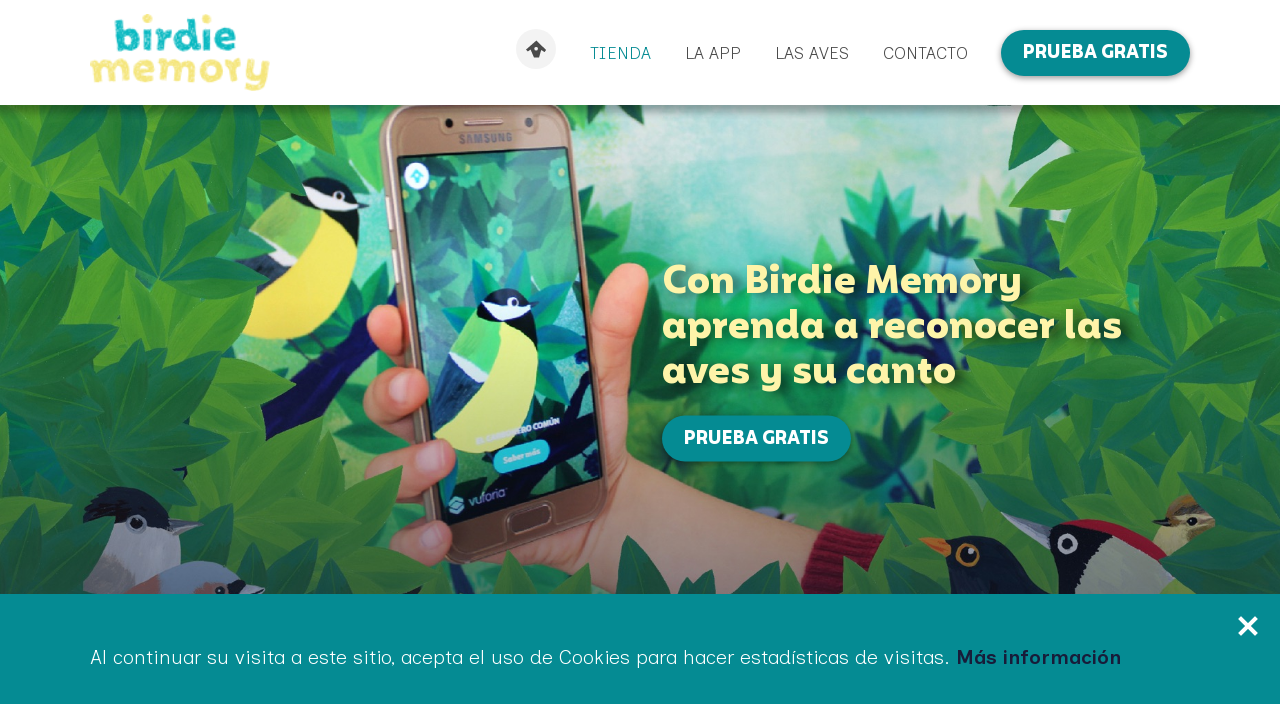

--- FILE ---
content_type: text/html; charset=UTF-8
request_url: https://www.birdiememory.com/es/
body_size: 11614
content:
<!DOCTYPE html>
<html lang="es" itemscope itemtype="http://schema.org/WebPage">
  <head>

    <!-- Google Analytics -->
    <script>
    (function(i,s,o,g,r,a,m){i['GoogleAnalyticsObject']=r;i[r]=i[r]||function(){
    (i[r].q=i[r].q||[]).push(arguments)},i[r].l=1*new Date();a=s.createElement(o),
    m=s.getElementsByTagName(o)[0];a.async=1;a.src=g;m.parentNode.insertBefore(a,m)
  })(window,document,'script','https://www.google-analytics.com/analytics.js','ga');
    ga('create', 'UA-118275490-1', 'auto');
            ga('send', 'pageview');
    </script>

    <!-- version 0.6 -->
    <meta charset="utf-8">
    <meta name="viewport" content="width=device-width">

    <!-- humans -->
    <link type="text/plain" rel="author" href="https://www.birdiememory.com/humans.txt" />

    
    <!-- rel -->
        <link rel="canonical" href="https://www.birdiememory.com/es/" />
            <link rel="alternate" href="https://www.birdiememory.com/fr/" hreflang="fr" />
        <link rel="alternate" href="https://www.birdiememory.com/en/" hreflang="x-default" />
        <link rel="alternate" href="https://www.birdiememory.com/es/" hreflang="es" />
    
    
    <!-- base -->
    <title>Aprender a reconocer las aves y su canto - Birdie Memory</title>
    <meta name="description" content="Un método sencillo y divertido de introducción a la ornitología, accesible a partir de los 4 años.">

    <!-- favicon -->
    <link rel="icon" type="image/png" href="/static/images/favicon/favicon.png" />

    <!-- facebook -->
    <meta property="fb:app_id" content="2165482723545205" />
    <meta property="og:locale" content="es" />
    <meta property="og:title" content="Birdie Memory - Aprender a reconocer las aves y su canto">
    <meta property="og:description" content="Un método sencillo y divertido de introducción a la ornitología, accesible a partir de los 4 años.">
    <meta property="og:type" content="website">
    <meta property="og:image" content="https://www.birdiememory.com/static/images/share-es.jpg">
    <meta property="og:image:type" content="image/jpeg">
    <meta property="og:image:width" content="1200">
    <meta property="og:image:height" content="630">
    <meta property="og:site_name" content="Birdie Memory">
    <meta property="og:url" content="https://www.birdiememory.com/es/">

    <!-- twitter -->
    <meta name="twitter:card" content="summary_large_image">
    <meta name="twitter:title" content="Birdie Memory - Aprender a reconocer las aves y su canto">
    <meta name="twitter:description" content="Un método sencillo y divertido de introducción a la ornitología, accesible a partir de los 4 años.">
    <meta name="twitter:image:src" content="https://www.birdiememory.com/static/images/share-es.jpg">

    <!-- google plus -->
    <meta itemprop="name" content="Birdie Memory - Aprender a reconocer las aves y su canto">
    <meta itemprop="description" content="Un método sencillo y divertido de introducción a la ornitología, accesible a partir de los 4 años.">
    <meta itemprop="image" content="https://www.birdiememory.com/static/images/share-es.jpg">

    <!-- styles -->
    <link href="//cdnjs.cloudflare.com/ajax/libs/normalize/8.0.0/normalize.min.css" rel="stylesheet">
    <link rel="preconnect" href="https://fonts.googleapis.com">
    <link rel="preconnect" href="https://fonts.gstatic.com" crossorigin>
    <link href="https://fonts.googleapis.com/css2?family=Inclusive+Sans:ital,wght@0,300..700;1,300..700&display=swap" rel="stylesheet">
    <link href="/static/css/main.css" rel="stylesheet">

    
    
  </head>
  <body>

    <!-- Facebook Pixel Code -->
    <script>
      !function(f,b,e,v,n,t,s)
      {if(f.fbq)return;n=f.fbq=function(){n.callMethod?
      n.callMethod.apply(n,arguments):n.queue.push(arguments)};
      if(!f._fbq)f._fbq=n;n.push=n;n.loaded=!0;n.version='2.0';
      n.queue=[];t=b.createElement(e);t.async=!0;
      t.src=v;s=b.getElementsByTagName(e)[0];
      s.parentNode.insertBefore(t,s)}(window, document,'script',
      'https://connect.facebook.net/en_US/fbevents.js');
      fbq('init', '2250616528592057');
      fbq('track', 'PageView');
          </script>
    <noscript><img height="1" width="1" style="display:none" alt=""
      src="https://www.facebook.com/tr?id=2250616528592057&ev=PageView&noscript=1"
    /></noscript>

    <!-- facebook -->
    <script>
      window.fbAsyncInit = function() {
        FB.init({
          appId            : '2165482723545205',
          autoLogAppEvents : true,
          xfbml            : true,
          version          : 'v3.2'
        });
      };
    </script>
    <script async defer src="https://connect.facebook.net/es_ES/sdk.js"></script>

    <!-- application -->
    <main id="app">
  <header class="header">
  <div class="header-wrapper">
    <div class="header-background"></div>
    <div class="header-content content">
      <div>
        <a class="header-logo" href="/es/" title="Birdie Memory - Aprender a escuchar el lenguaje de la naturaleza">
          <img src="/static/images/logo-birdiememory-small.png" alt="Birdie Memory - Aprender a escuchar el lenguaje de la naturaleza" data-rjs="2" />
        </a>
      </div>
      <ul class="header-menu">
        <li>
          <a class="header-link header-link--home header-link--current" href="/es/" title="Inicio">
            <span class="header-link-icon"><span class="svgFix" style="padding-top:85%">
  <svg xmlns="http://www.w3.org/2000/svg" viewBox="0 0 19.37 16.47"><g data-name="Calque 2"><path d="M10.06 0L0 8.82l1.72 1.86 2.76-1.86 3.24 7.65h4.89l2.1-7.31L18 11.23l1.38-2.07zm-.27 9.79A1.79 1.79 0 1111.58 8a1.79 1.79 0 01-1.79 1.79z" data-name="Calque 1"/></g></svg>
</span>
</span>
            <span class="header-link-label">Inicio</span>
          </a>
        </li>
        <li>
          <a class="header-link header-link--medium " href="/es/tienda" title="Tienda">
            Tienda          </a>
        </li>
        <li>
          <a class="header-link " href="/es/aplicacion" title="La app">La app</a>
        </li>
        <li>
          <a class="header-link " href="/es/pajaros" title="Las Aves">Las Aves</a>
        </li>
        <li>
          <a class="header-link " href="/es/contacto" title="Contacto">Contacto</a>
        </li>
        <li>
          <button class="header-button header-button--right buttonRounded buttonTry">
            <span class="buttonRounded-label">Prueba gratis</span>
          </button>
        </li>
      </ul>
      <a class="header-burger" href="#" title="">
        <span class="header-burger-line"></span>
        <span class="header-burger-line"></span>
        <span class="header-burger-line"></span>
      </a>
    </div>
  </div>
</header>
  <section class="pageHome">

    <header class="subHeader subHeader--big" style="background-image: url('/static/images/header-home.jpg');" data-rjs="2">
      <div class="subHeader-content content">
        <div class="subHeader-wrapper">
          <h1 class="subHeader-title">Con Birdie Memory aprenda a reconocer las aves y su canto</h1>
          <button class="buttonRounded subHeader-buttonMore buttonTry">
            <span class="buttonRounded-label">Prueba gratis</span>
          </button>
        </div>
      </div>
    </header>

    <section class="section sectionIntroduction">
      <div class="content">
        <div class="section-wrapperRow">
          <div class="section-wrapperHalf sectionIntroduction-text">
            <h2 class="section-subtitle">¿Qué es?</h2>
            <p class="section-description">Birdie Memory es un método simple y divertido de introducción a la ornitología, accesible a partir de los 4 años.</p>
          </div>
          <div class="section-wrapperHalf sectionIntroduction-video">
            <div class="section-video">
              <div id="player"></div>
            </div>
          </div>
        </div>
      </div>
    </section>

    <section class="section sectionPresentation">
      <div class="content">
        <div class="section-wrapperRow">
          <div class="feature">
  <img class="feature-image" src="/static/images/home-feature-paper.png" alt="¡Papel que se anima!" data-rjs="2" />
  <div class="feature-content">
    <h3 class="section-subtitle feature-title">¡Papel que se anima!</h3>
    <p class="feature-description">Birdie Memory es una aplicación innovadora que permite pájaros ilustrados cobrar vida y escuchar su canto</p>
  </div>
</div>
          <div class="feature">
  <img class="feature-image" src="/static/images/home-feature-game.png" alt="Un juego educativo" data-rjs="2" />
  <div class="feature-content">
    <h3 class="section-subtitle feature-title">Un juego educativo</h3>
    <p class="feature-description">Un curso divertido permite memorizar los cantos en solo unos minutos</p>
  </div>
</div>
          <div class="feature">
  <img class="feature-image" src="/static/images/home-feature-tool.png" alt="Una herramienta de concienciación
" data-rjs="2" />
  <div class="feature-content">
    <h3 class="section-subtitle feature-title">Una herramienta de concienciación
</h3>
    <p class="feature-description">¡Los padres y los niños estarán atentos a los cantos de pájaros durante el próximo paseo en la ciudad o en el campo!</p>
  </div>
</div>
        </div>
      </div>
    </section>

    <section class="section sectionProduct">
      <div class="content">
        <h2 class="section-title">Los pájaros Birdie Memory</h2>
        <p class="section-description">Los pájaros Birdie Memory están disponibles en varios formatos (poster, libro, postales...). De momento en España solo esta disponible el poster. ¡Trabajamos en ello!</p>
        <div aria-label="Los pájaros Birdie Memory">
          <img class="section-image" src="/static/images/home-products-01.jpg" data-rjs="2" />
          <div class="sectionProduct-products">
            <img src="/static/images/home-products-02.jpg" data-rjs="2" />
            <img src="/static/images/home-products-03.jpg" data-rjs="2" />
            <img src="/static/images/home-products-04.jpg" data-rjs="2" />
          </div>
        </div>
        <!-- <a class="buttonRounded sectionProduct-buttonMore" href="/es/tienda">
          <span class="buttonRounded-label">Ver todos los productos</span>
        </a> -->
      </div>
    </section>

    <section class="section sectionReview">
      <div class="content">
        <h2 class="section-title">Les encanta Birdie Memory</h2>
        <div class="section-wrapperRow">
          <div class="section-wrapperHalf sectionReview-text">
            <p class="section-description">Birdie Memory es recomendado por muchos medios y blogs, pero sobre todo, nuestros usuarios nos escriben palabras de amor, ¡y eso no tiene precio! ❤️</p>
          </div>
          <div class="section-wrapperHalf sectionReview-list">
            <div class="reviewList">
  <ul class="reviewList-list">
                      <li class="reviewList-card reviewList-card--enabled">
          <div class="reviewCard">
  <div class="reviewCard-content">
    <div class="reviewCard-wrapperTop">
      <p class="reviewCard-description section-description">
        “Una inmersión en el dosel europeo, excelente aplicación con pájaros que se mueven y cantan. Gracias a los diferentes niveles, nunca te aburres, hay muchas maneras de descubrir las aves... "      </p>
    </div>
    <div class="reviewCard-wrapperBottom">
      <p class="reviewCard-name section-subtitle">
        Marie Herrero Thomas      </p>
      <p class="reviewCard-sourceAndDate section-caption">
        Google Play      </p>
    </div>
    <div class="reviewCard-feather" style="background-image: url('/static/images/icon-feather.png');" data-rjs="2"></div>
  </div>
</div>
        </li>
                                <li class="reviewList-card">
          <div class="reviewCard">
  <div class="reviewCard-content">
    <div class="reviewCard-wrapperTop">
      <p class="reviewCard-description section-description">
        “Muy fácil de aprender a usar, la aplicación funciona bien. Estamos asombrados de poder practicar memorizar los cantos de los pájaros ".      </p>
    </div>
    <div class="reviewCard-wrapperBottom">
      <p class="reviewCard-name section-subtitle">
        Barbara Deshayes      </p>
      <p class="reviewCard-sourceAndDate section-caption">
        Google Play      </p>
    </div>
    <div class="reviewCard-feather" style="background-image: url('/static/images/icon-feather.png');" data-rjs="2"></div>
  </div>
</div>
        </li>
                                <li class="reviewList-card">
          <div class="reviewCard">
  <div class="reviewCard-content">
    <div class="reviewCard-wrapperTop">
      <p class="reviewCard-description section-description">
        "Una aplicación instructiva y relajante al mismo tiempo, ¡qué alegría poder escuchar pájaros en casa!"      </p>
    </div>
    <div class="reviewCard-wrapperBottom">
      <p class="reviewCard-name section-subtitle">
        Didou9086      </p>
      <p class="reviewCard-sourceAndDate section-caption">
        Apple store      </p>
    </div>
    <div class="reviewCard-feather" style="background-image: url('/static/images/icon-feather.png');" data-rjs="2"></div>
  </div>
</div>
        </li>
                                <li class="reviewList-card">
          <div class="reviewCard">
  <div class="reviewCard-content">
    <div class="reviewCard-wrapperTop">
      <p class="reviewCard-description section-description">
        ¡Nos encanta en casa! Una forma muy divertida de conocer a las aves, tanto para adultos como para niños. Pude resolver un misterio que teniamos en el jardin durante varios meses ... "      </p>
    </div>
    <div class="reviewCard-wrapperBottom">
      <p class="reviewCard-name section-subtitle">
        Victoire Seingier      </p>
      <p class="reviewCard-sourceAndDate section-caption">
        Facebook      </p>
    </div>
    <div class="reviewCard-feather" style="background-image: url('/static/images/icon-feather.png');" data-rjs="2"></div>
  </div>
</div>
        </li>
                                <li class="reviewList-card">
          <div class="reviewCard">
  <div class="reviewCard-content">
    <div class="reviewCard-wrapperTop">
      <p class="reviewCard-description section-description">
        “Excelente herramienta educativa para descubrir las aves de forma interactiva. Bravo"      </p>
    </div>
    <div class="reviewCard-wrapperBottom">
      <p class="reviewCard-name section-subtitle">
        Animateur-nature.com      </p>
      <p class="reviewCard-sourceAndDate section-caption">
        Facebook      </p>
    </div>
    <div class="reviewCard-feather" style="background-image: url('/static/images/icon-feather.png');" data-rjs="2"></div>
  </div>
</div>
        </li>
                                <li class="reviewList-card">
          <div class="reviewCard">
  <div class="reviewCard-content">
    <div class="reviewCard-wrapperTop">
      <p class="reviewCard-description section-description">
        "Usado en el instituto durante el día de integración. Increíble !"      </p>
    </div>
    <div class="reviewCard-wrapperBottom">
      <p class="reviewCard-name section-subtitle">
        Frédéric Le Michel      </p>
      <p class="reviewCard-sourceAndDate section-caption">
        Play Store      </p>
    </div>
    <div class="reviewCard-feather" style="background-image: url('/static/images/icon-feather.png');" data-rjs="2"></div>
  </div>
</div>
        </li>
                    </ul>
  <button class="buttonArrow reviewList-buttonSwitch reviewList-buttonSwitch--left">
  <span class="buttonArrow-icon">
    <span class="svgFix" style="padding-top:160%">
  <svg viewBox="0 0 15 24" fill="none" xmlns="http://www.w3.org/2000/svg"><path d="M13 22L3 12 13 2" stroke="#00B8C0" stroke-width="5" stroke-linejoin="round"/></svg>
</span>
  </span>
</button>
  <button class="buttonArrow reviewList-buttonSwitch reviewList-buttonSwitch--right">
  <span class="buttonArrow-icon">
    <span class="svgFix" style="padding-top:160%">
  <svg viewBox="0 0 15 24" fill="none" xmlns="http://www.w3.org/2000/svg"><path d="M13 22L3 12 13 2" stroke="#00B8C0" stroke-width="5" stroke-linejoin="round"/></svg>
</span>
  </span>
</button>
</div>
          </div>
        </div>
      </div>
    </section>

  </section>
  <div class="push">
  <div class="content">
    <h2 class="section-title">Probar Birdie Memory</h2>
    <p class="section-description">La aplicación Birdie Memory usa la realidad aumentada: debes tener las aves ilustradas para usarla. Pero no te asustes, <abarcan clase = "importante"> te enviamos uno gratis </span> para que puedas probar antes de comprar.</p>
    <button class="buttonRounded buttonTry">
      <span class="buttonRounded-label">Prueba gratis</span>
    </button>
    <div class="push-bird" style="background-image: url('/static/images/push-bird.png');" data-rjs="2"></div>
  </div>
</div>
  <footer class="footer">
  <div class="footer-content content">

    <div class="footer-column">
      <ul class="footer-menu">
        <li>
          <a class="footer-link" href="/es/creditos" title="Créditos">Créditos</a>
        </li>
        <li>
          <a class="footer-link" href="/static/pdf/legal-notice/es.pdf" target="blank" title="Menciones legales" data-event-category="external" data-event-action="legal-notice">
            Menciones legales          </a>
        </li>
        <li>
          <a class="footer-link" href="/es/contacto#form" title="Contacto">Contacto</a>
        </li>
        <li>
          <a class="footer-link" href="/es/blog" title="Blog">Blog</a>
        </li>
        <li>
          <a class="footer-link" href="/es/contacto" title="Ayuda">Ayuda</a>
        </li>
      </ul>
      <ul class="footer-languages">
                            <li>
            <a class="footer-link " href="https://www.birdiememory.com/en/" title="en" data-language="en">
              <img src="/static/images/languages/flag-en.jpg" alt="en" data-rjs="2" />
            </a>
          </li>
                                      <li>
            <a class="footer-link " href="https://www.birdiememory.com/fr/" title="fr" data-language="fr">
              <img src="/static/images/languages/flag-fr.jpg" alt="fr" data-rjs="2" />
            </a>
          </li>
                                      <li>
            <a class="footer-link footer-link--current" href="https://www.birdiememory.com/es/" title="es" data-language="es">
              <img src="/static/images/languages/flag-es.jpg" alt="es" data-rjs="2" />
            </a>
          </li>
                                          </ul>
    </div>

    <div class="footer-column">
      <div class="footer-newsletter">
        <div class="newsletter" id="newsletter">
  <form class="newsletter-form form" method="post" action="https://api.birdiememory.com/newsletter-register">
    <input id="newsletter_language" type="hidden" name="language" value="es" />
    <label class="newsletter-title" for="newsletter_email">Suscríbete a la newsletter</label>
    <div class="formTextfield newsletter-email">
  <label class="formTextfield-label" for="newsletter_email">Tu email</label>
  <div class="formTextfield-field">
    <input
      class="formTextfield-input"
      id="newsletter_email"
      name="newsletter_email"
      type="email"
    />
  </div>
</div>
    <button class="buttonSubmit buttonRounded newsletter-buttonSubmit">
  <span class="buttonSubmit-label buttonRounded-label">Validar</span>
  <span class="buttonSubmit-loader"><!--
    --><span class="buttonSubmit-bounce buttonSubmit-bounce--1"></span><!--
    --><span class="buttonSubmit-bounce buttonSubmit-bounce--2"></span><!--
    --><span class="buttonSubmit-bounce buttonSubmit-bounce--3"></span><!--
  --></span>
</button>
    <p class="form-error form-error--default">Se ha producido un error.</p>
    <p class="form-error form-error--exist">Este correo electrónico ya está registrado.</p>
    <p class="form-error form-error--format">El correo electrónico no está en el formato correcto.</p>
  </form>
  <p class="newsletter-success">¡Gracias por tu suscripción!</p>
</div>
      </div>
      <ul class="footer-socials">
        <li>
          <span class="footer-icon"><span class="svgFix" style="padding-top:100%">
  <svg viewBox="0 0 29 29"><path d="M23.209 5H5.792A.792.792 0 0 0 5 5.791V23.21c0 .437.354.791.792.791h9.303v-7.125H12.72v-2.968h2.375v-2.375c0-2.455 1.553-3.662 3.741-3.662 1.049 0 1.95.078 2.213.112v2.565h-1.517c-1.192 0-1.469.567-1.469 1.397v1.963h2.969l-.594 2.968h-2.375L18.11 24h5.099a.791.791 0 0 0 .791-.791V5.79a.791.791 0 0 0-.791-.79"></path></svg>
</span>
</span>
          <a class="footer-link" href="https://www.facebook.com/birdiememory" target="_blank" title="Síguenos en Facebook" data-event-category="external" data-event-action="facebook">
            Síguenos en Facebook          </a>
        </li>
        <li>
          <span class="footer-icon"><span class="svgFix" style="padding-top:100%">
  <svg xmlns="http://www.w3.org/2000/svg" viewBox="0 0 30 30"><defs><style>.cls-1{fill:none;}</style></defs><title>instagram</title><g id="Calque_2" data-name="Calque 2"><g id="Calque_1-2" data-name="Calque 1"><rect class="cls-1" width="30" height="30"/><circle cx="14.99" cy="15" r="4.16" transform="translate(-2.42 2.89) rotate(-10.21)"/><path d="M27.35,9.82a9.16,9.16,0,0,0-.58-3,6.37,6.37,0,0,0-3.64-3.68,9.06,9.06,0,0,0-3-.52c-1.33-.07-1.74-.08-5.13-.08s-3.79,0-5.12.08a9.06,9.06,0,0,0-3,.52,6.37,6.37,0,0,0-3.7,3.7,9.15,9.15,0,0,0-.58,3c-.06,1.34-.08,1.76-.08,5.14s0,3.81.08,5.14a9.14,9.14,0,0,0,.58,3,6.38,6.38,0,0,0,3.65,3.65,9.21,9.21,0,0,0,3,.58c1.33.06,1.76.08,5.14.08s3.81,0,5.14-.08a9.21,9.21,0,0,0,3-.58,6.38,6.38,0,0,0,3.65-3.65,9.14,9.14,0,0,0,.61-3c.06-1.33.08-1.76.08-5.14S27.43,11.16,27.35,9.82ZM15,21.4A6.4,6.4,0,1,1,21.4,15,6.4,6.4,0,0,1,15,21.4ZM21.6,9.79A1.48,1.48,0,1,1,23.08,8.3,1.48,1.48,0,0,1,21.6,9.79Z"/></g></g></svg>
</span>
</span>
          <a class="footer-link" href="https://www.instagram.com/birdiememory/" target="_blank" title="Síguenos en Instagram" data-event-category="external" data-event-action="instagram">
            Síguenos en Instagram          </a>
        </li>
      </ul>
    </div>

    <div class="footer-column">
      <div class="footer-partners">
        <a class="footer-link" href="https://pro.europeana.eu/" target="_blank" title="Fundación Europeana"  data-event-category="external" data-event-action="europeana">
          <span class="svgFix" style="padding-top:38%">
  <svg xmlns="http://www.w3.org/2000/svg" viewBox="0 0 349.87 129.61"><g data-name="Calque 2"><path d="M107.43 45.71c-.08-1.18-.23-2.34-.28-3.53-.21-.86-.34-2.29-.57-3.06-.33-1.06-.34-1.44-.55-2.16s-.24-.73-.71-2.45a49.69 49.69 0 0 0-3.94-9.51 40.52 40.52 0 0 0-3.56-5.33c-.27-.38-1-1.25-1.23-1.57a45.85 45.85 0 0 0-4.3-4.8c-.92-.75-1.72-1.62-2.67-2.35s-1.92-1.51-2.9-2.25a28.24 28.24 0 0 0-2.46-1.45 47.93 47.93 0 0 0-14.42-6C52.84-2.76 33 3.07 22 17c-1.16 1.45-4.34 5.88-4.79 6.62a43.52 43.52 0 0 0-2.64 5 47.32 47.32 0 0 0-1.71 36.14c.47 1.29.91 2.6 1.5 3.83.41.85 1.47 2.78 1.57 2.95a25.87 25.87 0 0 0 19.3 48 1.34 1.34 0 0 0 .13.27 13 13 0 1 0 15.45-15.85l.12-.42c.17-.53.33-1.06.48-1.6a15.75 15.75 0 0 0 .51-2.05c.06-.36.11-.83.15-1.27s.11-1 .15-1.51c.13-.08.3 0 .55 0 2.83.12 5.65.59 8.49.44A46.1 46.1 0 0 0 77.06 94a56 56 0 0 0 14.09-8.75 37.67 37.67 0 0 0 5.44-5.78 37.34 37.34 0 0 0 2.33-3c.59-.92 1.24-1.77 1.75-2.73.37-.68.45-1 .8-1.67a9.75 9.75 0 0 0 .65-1.24 10.25 10.25 0 0 0 .54-3A9.68 9.68 0 0 0 101 62.2a9.44 9.44 0 0 0-4.77-3.2 9 9 0 0 0-10.82 4.83 27.56 27.56 0 0 1-4.16 5.74 33.1 33.1 0 0 1-11 7.55C54 83.74 35 74.72 29.63 58a30.29 30.29 0 0 1 2.17-23.7 32.33 32.33 0 0 1 8.26-9.83 26.68 26.68 0 0 1 6-3.68c1.9-.8 3.83-1.24 5.77-1.9a22.7 22.7 0 0 1 5.17-.75 22.15 22.15 0 0 1 5.21.11 35.27 35.27 0 0 1 10.29 3 33.15 33.15 0 0 1 5.2 3.36A27.18 27.18 0 0 1 82.23 29c1 1.28 1.6 2.22 2.53 3.57 1 1.54 2.44 3.21 2.54 5.16H75.11c-3.92 0-8.14-.86-11.79 1-3.8 1.9-6.69 7.43-4.33 11.44 1.14 1.94 1.72 3.49 3.87 4.56a12.69 12.69 0 0 0 6.43 1.17c5.57-.12 11.16 0 16.74 0h8.68c2.48 0 4.86.15 7.2-.76 3.93-1.51 5.82-5.34 5.55-9.42M39 116.57a9 9 0 1 1 9 9 9 9 0 0 1-9-9M26.36 77.74A17.36 17.36 0 1 1 9 95.11a17.35 17.35 0 0 1 17.36-17.37m316.31-9.83h-5.73q-5.78 0-5.78 4.25v.44c0 2.84 1.88 4.26 5.62 4.26q5.89 0 5.89-5.73zm4.83 12.65a3.86 3.86 0 0 1-2.84-1.14 3.54 3.54 0 0 1-1.09-1.64c-1.71 1.86-4.26 2.78-7.64 2.78s-5.67-.76-7.31-2.29a7.51 7.51 0 0 1-2.23-5.73v-.43a7.06 7.06 0 0 1 2.4-5.67c1.81-1.49 4.36-2.24 7.63-2.24h6.22v-1.31c0-2.33-.36-4-1.09-4.91a5.85 5.85 0 0 0-4.55-1.64 11.45 11.45 0 0 0-5.56 1.37 2.38 2.38 0 0 1-1.15.33 1.86 1.86 0 0 1-1.44-.63 2.1 2.1 0 0 1-.58-1.45 2 2 0 0 1 1-1.69 15 15 0 0 1 8-1.91q5.57 0 8 2.78 2.13 2.56 2.13 8.19V73.5c0 1.71.51 2.86 1.52 3.44a1.82 1.82 0 0 1 .93 1.58q0 2.07-2.34 2.07M321 79.91a2.32 2.32 0 0 1-1.72.68 2.23 2.23 0 0 1-1.66-.68 2.3 2.3 0 0 1-.69-1.72V62.78a7 7 0 0 0-1-4.25 4.91 4.91 0 0 0-4.15-1.64q-4.64 0-6.6 3.44v17.83a2.28 2.28 0 0 1-.71 1.72 2.41 2.41 0 0 1-3.38 0 2.34 2.34 0 0 1-.71-1.7v-18.4c0-1.71-.56-2.85-1.69-3.44a1.65 1.65 0 0 1-.93-1.58c0-1.38.78-2.07 2.35-2.07a4.58 4.58 0 0 1 2.89 1.15 5 5 0 0 1 1.2 1.8q3-3.28 8.51-3.28 9 0 9 10v15.81a2.33 2.33 0 0 1-.68 1.72m-33-12h-5.73q-5.79 0-5.79 4.25v.44c0 2.84 1.88 4.26 5.62 4.26q5.89 0 5.89-5.73zm4.86 12.65A3.86 3.86 0 0 1 290 79.4a3.54 3.54 0 0 1-1.09-1.64c-1.71 1.86-4.25 2.78-7.64 2.78q-4.85 0-7.31-2.29a7.51 7.51 0 0 1-2.23-5.73v-.43a7.1 7.1 0 0 1 2.4-5.67q2.73-2.24 7.63-2.24H288v-1.31c0-2.33-.36-4-1.09-4.91a5.83 5.83 0 0 0-4.53-1.64 11.45 11.45 0 0 0-5.56 1.37 2.38 2.38 0 0 1-1.15.33 1.86 1.86 0 0 1-1.44-.63 2.09 2.09 0 0 1-.57-1.45 2 2 0 0 1 1-1.69 15 15 0 0 1 8-1.91q5.56 0 8 2.78 2.13 2.56 2.13 8.19V73.5c0 1.71.51 2.86 1.53 3.44a1.83 1.83 0 0 1 .92 1.58q0 2.07-2.34 2.07m-29-17.34q0-6.93-5.94-6.93-6.12 0-6.11 6.93v.93h12zm4.64 2.83a1.62 1.62 0 0 1-1.8 1.86h-14.89v1.47q0 7.1 6.16 7.09a14.51 14.51 0 0 0 6.82-1.5 1.58 1.58 0 0 1 .82-.22 1.71 1.71 0 0 1 1.36.65 2.23 2.23 0 0 1 .55 1.48 1.9 1.9 0 0 1-1.1 1.74 18.11 18.11 0 0 1-8.61 2q-5.52 0-8.29-3.43a12.44 12.44 0 0 1-2.46-8.13V64a12.29 12.29 0 0 1 2.51-8.13q2.83-3.44 8.24-3.44c3.74 0 6.53 1.15 8.34 3.44q2.35 2.89 2.35 8zm-31-2.94q0-6.6-6-6.6a8.27 8.27 0 0 0-5.54 2.29v15.11a7.73 7.73 0 0 0 5.67 2.51q5.83 0 5.84-7.37zm-5 17.45a10.38 10.38 0 0 1-6.49-2.12v9.38a2.31 2.31 0 0 1-.71 1.72 2.37 2.37 0 0 1-1.69.68 2.27 2.27 0 0 1-1.66-.68 2.33 2.33 0 0 1-.69-1.72V59.5c0-1.74-.51-2.89-1.52-3.43a1.67 1.67 0 0 1-.93-1.58c0-1.39.78-2.08 2.35-2.08a4.29 4.29 0 0 1 2.89 1.15 6 6 0 0 1 1 1.25 12 12 0 0 1 7.15-2.4q10.1 0 10.09 11v5q0 12.21-9.82 12.21m-22.34-16.91q0-6.87-6.22-6.87t-6.17 6.87v5.62q0 6.93 6.17 6.93t6.22-6.93zm2.23 13.59c-1.89 2.22-4.71 3.32-8.45 3.32s-6.51-1.1-8.4-3.32a11.85 11.85 0 0 1-2.57-8v-5.62a11.84 11.84 0 0 1 2.57-8q2.83-3.33 8.4-3.33t8.45 3.33a11.84 11.84 0 0 1 2.57 8v5.62a11.85 11.85 0 0 1-2.57 8m-22.91-20a6.35 6.35 0 0 1-.92-.13l-1-.14a6.28 6.28 0 0 0-.79-.06q-5 0-6.06 5v16.25a2.27 2.27 0 0 1-.7 1.72 2.35 2.35 0 0 1-1.7.68 2.41 2.41 0 0 1-2.4-2.4V59.78c0-1.71-.56-2.85-1.69-3.44a1.64 1.64 0 0 1-.92-1.58q0-2.07 2.34-2.07a3.84 3.84 0 0 1 .77.05 5.13 5.13 0 0 1 3.65 3.39A9.68 9.68 0 0 1 191.25 53a2 2 0 0 1 1.15 1.91 2.4 2.4 0 0 1-.66 1.69 2.07 2.07 0 0 1-1.58.71 5.46 5.46 0 0 1-.71-.06M168 80.56a4.5 4.5 0 0 1-2.94-1.14 5.09 5.09 0 0 1-1.31-2q-3 3.16-8.46 3.16-8.88 0-8.89-9.92v-15.9a2.37 2.37 0 0 1 .68-1.69 2.31 2.31 0 0 1 1.72-.71 2.24 2.24 0 0 1 1.67.71 2.37 2.37 0 0 1 .68 1.69V70.2a7 7 0 0 0 1 4.26 5 5 0 0 0 4.14 1.54q4.74 0 6.6-3.66V54.76a2.4 2.4 0 0 1 4.8 0V73.5c0 1.71.57 2.86 1.69 3.44a1.66 1.66 0 0 1 .93 1.58c0 1.38-.78 2.07-2.35 2.07m-31.58-17.34q0-6.93-5.95-6.93-6.1 0-6.1 6.93v.93h12zm4.62 2.83a1.62 1.62 0 0 1-1.8 1.86h-14.83v1.47q0 7.1 6.16 7.09a14.51 14.51 0 0 0 6.82-1.5 1.55 1.55 0 0 1 .82-.22 1.71 1.71 0 0 1 1.36.65 2.28 2.28 0 0 1 .55 1.48 1.9 1.9 0 0 1-1.1 1.74 18.11 18.11 0 0 1-8.61 2c-3.68 0-6.44-1.14-8.3-3.43a12.5 12.5 0 0 1-2.45-8.13V64a12.29 12.29 0 0 1 2.51-8.13q2.84-3.44 8.24-3.44 5.61 0 8.34 3.44 2.35 2.89 2.35 8zm101-28.47V25.08l.48-.15c.22-.06.47-.11.75-.16l.89-.13a7 7 0 0 1 .9-.06 5.23 5.23 0 0 1 1.8.28 2.49 2.49 0 0 1 1.16.88 4.12 4.12 0 0 1 .62 1.6 12.52 12.52 0 0 1 .19 2.38v7.89h2.7v-8.47a13 13 0 0 0-.29-2.82 5.53 5.53 0 0 0-1-2.19 4.73 4.73 0 0 0-1.89-1.42 7.84 7.84 0 0 0-3-.5 9 9 0 0 0-1.7.16 8.11 8.11 0 0 0-1.61.45V15.1l-2.69.47v22zm-11.19-19.75l-2.7.46v13.46a13 13 0 0 0 .25 2.65 4.75 4.75 0 0 0 .86 1.93 3.67 3.67 0 0 0 1.6 1.17 7.1 7.1 0 0 0 2.54.39 8.16 8.16 0 0 0 2.32-.3 8.88 8.88 0 0 0 1.42-.51l-.52-2.23-1 .39a5.78 5.78 0 0 1-2 .28 3.67 3.67 0 0 1-1.21-.18 1.81 1.81 0 0 1-.87-.59 2.91 2.91 0 0 1-.53-1.16 8.84 8.84 0 0 1-.17-1.87v-7h5.7V22.5h-5.71zm-6.71 1.46a1.89 1.89 0 0 0 0-2.58 1.83 1.83 0 0 0-2.47 0 1.89 1.89 0 0 0 0 2.58 1.83 1.83 0 0 0 2.47 0m.13 3.21h-2.73v15.08h2.7zm-10 15.08q1.33-3 2.61-6.82c.85-2.55 1.65-5.31 2.41-8.26h-2.75c-.19.9-.42 1.89-.69 3s-.56 2.13-.87 3.19-.62 2.09-.94 3.08-.63 1.84-.92 2.58c-.33-.91-.65-1.87-1-2.89s-.62-2-.91-3.07-.56-2.05-.81-3.05-.47-1.92-.64-2.79h-2.22c-.19.87-.42 1.8-.68 2.79s-.53 2-.82 3.05-.6 2.06-.92 3.07-.64 2-1 2.89q-.43-1.11-.93-2.58c-.32-1-.64-2-.94-3.08s-.58-2.12-.85-3.19-.51-2-.7-3h-2.9c.75 3 1.56 5.71 2.41 8.26s1.72 4.82 2.61 6.82h2.35q.81-2.1 1.71-4.78t1.65-5.58q.75 2.91 1.67 5.58t1.72 4.78zm-34.39-9a6.76 6.76 0 0 1 .36-1.54 4.34 4.34 0 0 1 .77-1.34 4 4 0 0 1 1.2-.94 3.6 3.6 0 0 1 1.64-.36 3.16 3.16 0 0 1 2.6 1.17 4.54 4.54 0 0 1 .91 3zm-2.42 4.62a6.81 6.81 0 0 0 1.37 2.48 6.37 6.37 0 0 0 2.37 1.64 8.82 8.82 0 0 0 3.41.59 11.84 11.84 0 0 0 2.79-.29 7.46 7.46 0 0 0 1.73-.55l-.38-2.26a8.53 8.53 0 0 1-1.46.48 10.13 10.13 0 0 1-2.39.25 5 5 0 0 1-3.72-1.22 5.57 5.57 0 0 1-1.36-3.57h10.32a3.89 3.89 0 0 0 0-.51v-.45q0-3.89-1.62-5.78a5.79 5.79 0 0 0-4.67-1.9 6.84 6.84 0 0 0-2.55.49 6.15 6.15 0 0 0-2.2 1.48 7.31 7.31 0 0 0-1.54 2.48 9.56 9.56 0 0 0-.58 3.49 10.47 10.47 0 0 0 .45 3.15m-6.37-10a7.28 7.28 0 0 0-1.49-.66 6.84 6.84 0 0 0-2.31-.35 6.77 6.77 0 0 0-2.88.58 6 6 0 0 0-2.13 1.62 7.19 7.19 0 0 0-1.32 2.5 10.69 10.69 0 0 0-.45 3.19 9.74 9.74 0 0 0 .56 3.29 7 7 0 0 0 1.53 2.48 6.66 6.66 0 0 0 2.37 1.56 8.45 8.45 0 0 0 3.1.56 18.45 18.45 0 0 0 3.33-.26 24.09 24.09 0 0 0 2.38-.52V15.1l-2.7.47zm0 12.07a8.85 8.85 0 0 1-1.14.21 13.45 13.45 0 0 1-1.84.11 4.47 4.47 0 0 1-3.49-1.44 5.85 5.85 0 0 1-1.3-4.07 10 10 0 0 1 .23-2.18 4.89 4.89 0 0 1 .76-1.75 3.5 3.5 0 0 1 1.34-1.18 4.39 4.39 0 0 1 2-.42 5.35 5.35 0 0 1 2 .37 5.23 5.23 0 0 1 1.42.79zM149 22.37a7.76 7.76 0 0 0-1.74.45l.32 2.23a7.47 7.47 0 0 1 1.5-.39 12.25 12.25 0 0 1 2.33-.19 4.11 4.11 0 0 1 1.7.3 2.9 2.9 0 0 1 1 .81 3.13 3.13 0 0 1 .52 1.16 6.58 6.58 0 0 1 .14 1.32v.76l-.4-.09-.68-.13a7.22 7.22 0 0 0-.83-.11 8.21 8.21 0 0 0-.84 0 11.4 11.4 0 0 0-2.44.26 6.74 6.74 0 0 0-2 .81A4.16 4.16 0 0 0 146.2 31a4.41 4.41 0 0 0-.5 2.15 5.22 5.22 0 0 0 .43 2.23 3.84 3.84 0 0 0 1.22 1.5 5.27 5.27 0 0 0 1.86.82 9.56 9.56 0 0 0 2.35.26 15.82 15.82 0 0 0 1.81-.07c.61-.07 1.17-.1 1.69-.16s1-.12 1.41-.19l1-.16V28a8.62 8.62 0 0 0-.29-2.34 4.51 4.51 0 0 0-1-1.82 4.4 4.4 0 0 0-1.8-1.19 7.82 7.82 0 0 0-2.74-.42 14.61 14.61 0 0 0-2.64.22m.35 12.73a2.17 2.17 0 0 1-.93-2 2 2 0 0 1 .38-1.26 2.65 2.65 0 0 1 .94-.75 4 4 0 0 1 1.25-.37 11.89 11.89 0 0 1 1.29-.08 10.14 10.14 0 0 1 1.58.1 3.75 3.75 0 0 1 .94.24v4.44a7.25 7.25 0 0 1-1.23.16h-1.69a4.92 4.92 0 0 1-2.53-.56m-27 2.51H125V24.87l.46-.08a7.64 7.64 0 0 1 .77-.1l.89-.08h.88a3.67 3.67 0 0 1 1.58.31 2.27 2.27 0 0 1 1 .94 4.78 4.78 0 0 1 .51 1.6 15.09 15.09 0 0 1 .14 2.29v7.89H134v-8.47a16.29 16.29 0 0 0-.11-1.89 10.63 10.63 0 0 0-.35-1.65 4.38 4.38 0 0 1 1.2-.65 6 6 0 0 1 2.25-.37 3.72 3.72 0 0 1 1.61.31 2.27 2.27 0 0 1 1 .94 4.37 4.37 0 0 1 .5 1.6 18.43 18.43 0 0 1 .13 2.29v7.89h2.69v-8.47a17.21 17.21 0 0 0-.21-2.79 5.74 5.74 0 0 0-.84-2.2 4.1 4.1 0 0 0-1.73-1.44 7 7 0 0 0-2.84-.5 7.46 7.46 0 0 0-1.68.18 10.4 10.4 0 0 0-1.42.44 6.09 6.09 0 0 0-1.08.51c-.29.17-.5.31-.64.4a4.22 4.22 0 0 0-1.65-1.14 6.65 6.65 0 0 0-2.43-.39 20.52 20.52 0 0 0-3.53.26c-1 .17-1.83.34-2.45.49z" data-name="Laag 1"/></g></svg>
</span>
        </a>
      </div>
      <div class="footer-copyright">
        <p>Birdie Memory es un producto ofrecido por <span class="important">Merle Blanc SAS</span></p>
      </div>
    </div>

  </div>
</footer>
        <div class="popinTry popin">
  <div class="popin-background"></div>
  <div class="popin-wrapper">
    <div class="popin-content">
      <form class="popinTry-form form" method="post" action="https://api.birdiememory.com/sample-send">
        <h3 class="section-title">¡Un pájaro Birdie Memory en regalo!</h3>
        <p class="section-description">Rellena tu correo electrónico para recibir nuestro Petirrojo y descubre como cobra vida y canta con la aplicación Birdie Memory:</p>
        <input id="try_language" type="hidden" name="language" value="es" />
        <div class="formTextfield popinTry-email">
  <label class="formTextfield-label" for="try_email">Tu correo</label>
  <div class="formTextfield-field">
    <input
      class="formTextfield-input"
      id="try_email"
      name="try_email"
      type="email"
    />
  </div>
</div>
        <div class="formCheckbox popinTry-newsletter">
  <input class="formCheckbox-input" id="try_newsletter" name="try_newsletter" type="checkbox" />
  <label class="formCheckbox-label" for="try_newsletter">Suscríbir al boletín</label>
</div>
        <p class="section-caption">Nunca venderemos tus datos a otras empresas. <br /> Máximo 4 correos por año.</p>
        <div class="popinTry-button">
          <button class="buttonSubmit buttonRounded popinTry-buttonSubmit">
  <span class="buttonSubmit-label buttonRounded-label">Validar</span>
  <span class="buttonSubmit-loader"><!--
    --><span class="buttonSubmit-bounce buttonSubmit-bounce--1"></span><!--
    --><span class="buttonSubmit-bounce buttonSubmit-bounce--2"></span><!--
    --><span class="buttonSubmit-bounce buttonSubmit-bounce--3"></span><!--
  --></span>
</button>
        </div>
        <p class="form-error form-error--default">Se ha producido un error.</p>
        <p class="form-error form-error--format">El correo electrónico no está en el formato correcto.</p>
      </form>
      <div class="popinTry-success">
        <h3 class="section-title">Gracias por tu confianza !</h3>
        <p class="section-description">Gracias ! Acabamos de enviarte el Petirrojo Birdie Memory. <br /> <br /> Si no has recibido nada, contáctanos en <a href = "mailto: contact@birdiememory.com" title = "Póngase en contacto con Birdie Memoria "> contact@birdiememory.com </a>.</p>
        <div class="popinTry-button">
          <button class="buttonRounded popinTry-buttonClose">
            <span class="buttonRounded-label">Cerrar</span>
          </button>
        </div>
      </div>
    </div>
    <button class="buttonClose popin-buttonClose buttonClose--blueLight"></button>
  </div>
</div>
      <div class="permission">
  <div class="content">
    <p class="permission-description">
      Al continuar su visita a este sitio, acepta el uso de Cookies para hacer estadísticas de visitas.      <a class="permission-link" href="/static/pdf/legal-notice/es.pdf" target="_blank" title="Más información" data-event-category="external" data-event-action="legal-notice">
        Más información      </a>
    </p>
  </div>
  <button class="buttonClose permission-close"></button>
</div>
    </main>

    <script src="/static/js/retina.min.js"></script>
    <script src="/static/js/main.min.js"></script>
    <script>
      // youtube video
      var tag = document.createElement("script");
      tag.src = "https://www.youtube.com/iframe_api";
      var firstScriptTag = document.getElementsByTagName("script")[0];
      firstScriptTag.parentNode.insertBefore(tag, firstScriptTag);
      var player;
      function onYouTubeIframeAPIReady() {
        player = new YT.Player("player", {
          height: "360",
          width: "640",
          videoId: "2uzVklUabqE"
        });
      }
      </script>      </body>
</html>


--- FILE ---
content_type: text/css; charset=utf-8
request_url: https://fonts.googleapis.com/css2?family=Inclusive+Sans:ital,wght@0,300..700;1,300..700&display=swap
body_size: 245
content:
/* vietnamese */
@font-face {
  font-family: 'Inclusive Sans';
  font-style: italic;
  font-weight: 300 700;
  font-display: swap;
  src: url(https://fonts.gstatic.com/s/inclusivesans/v4/0nkzC9biPuwflXcJ46P4PGWE0-73mQqeKCwhX6tnuQ.woff2) format('woff2');
  unicode-range: U+0102-0103, U+0110-0111, U+0128-0129, U+0168-0169, U+01A0-01A1, U+01AF-01B0, U+0300-0301, U+0303-0304, U+0308-0309, U+0323, U+0329, U+1EA0-1EF9, U+20AB;
}
/* latin-ext */
@font-face {
  font-family: 'Inclusive Sans';
  font-style: italic;
  font-weight: 300 700;
  font-display: swap;
  src: url(https://fonts.gstatic.com/s/inclusivesans/v4/0nkzC9biPuwflXcJ46P4PGWE0-73mQueKCwhX6tnuQ.woff2) format('woff2');
  unicode-range: U+0100-02BA, U+02BD-02C5, U+02C7-02CC, U+02CE-02D7, U+02DD-02FF, U+0304, U+0308, U+0329, U+1D00-1DBF, U+1E00-1E9F, U+1EF2-1EFF, U+2020, U+20A0-20AB, U+20AD-20C0, U+2113, U+2C60-2C7F, U+A720-A7FF;
}
/* latin */
@font-face {
  font-family: 'Inclusive Sans';
  font-style: italic;
  font-weight: 300 700;
  font-display: swap;
  src: url(https://fonts.gstatic.com/s/inclusivesans/v4/0nkzC9biPuwflXcJ46P4PGWE0-73mQWeKCwhX6s.woff2) format('woff2');
  unicode-range: U+0000-00FF, U+0131, U+0152-0153, U+02BB-02BC, U+02C6, U+02DA, U+02DC, U+0304, U+0308, U+0329, U+2000-206F, U+20AC, U+2122, U+2191, U+2193, U+2212, U+2215, U+FEFF, U+FFFD;
}
/* vietnamese */
@font-face {
  font-family: 'Inclusive Sans';
  font-style: normal;
  font-weight: 300 700;
  font-display: swap;
  src: url(https://fonts.gstatic.com/s/inclusivesans/v4/0nkxC9biPuwflXcJ46P4PGWE0-79qQeULw4jb6o.woff2) format('woff2');
  unicode-range: U+0102-0103, U+0110-0111, U+0128-0129, U+0168-0169, U+01A0-01A1, U+01AF-01B0, U+0300-0301, U+0303-0304, U+0308-0309, U+0323, U+0329, U+1EA0-1EF9, U+20AB;
}
/* latin-ext */
@font-face {
  font-family: 'Inclusive Sans';
  font-style: normal;
  font-weight: 300 700;
  font-display: swap;
  src: url(https://fonts.gstatic.com/s/inclusivesans/v4/0nkxC9biPuwflXcJ46P4PGWE0-78qQeULw4jb6o.woff2) format('woff2');
  unicode-range: U+0100-02BA, U+02BD-02C5, U+02C7-02CC, U+02CE-02D7, U+02DD-02FF, U+0304, U+0308, U+0329, U+1D00-1DBF, U+1E00-1E9F, U+1EF2-1EFF, U+2020, U+20A0-20AB, U+20AD-20C0, U+2113, U+2C60-2C7F, U+A720-A7FF;
}
/* latin */
@font-face {
  font-family: 'Inclusive Sans';
  font-style: normal;
  font-weight: 300 700;
  font-display: swap;
  src: url(https://fonts.gstatic.com/s/inclusivesans/v4/0nkxC9biPuwflXcJ46P4PGWE0-7yqQeULw4j.woff2) format('woff2');
  unicode-range: U+0000-00FF, U+0131, U+0152-0153, U+02BB-02BC, U+02C6, U+02DA, U+02DC, U+0304, U+0308, U+0329, U+2000-206F, U+20AC, U+2122, U+2191, U+2193, U+2212, U+2215, U+FEFF, U+FFFD;
}


--- FILE ---
content_type: text/css
request_url: https://www.birdiememory.com/static/css/main.css
body_size: 11464
content:
* {
  -webkit-tap-highlight-color: rgba(0, 0, 0, 0);
  -webkit-tap-highlight-color: transparent;
}

html {
  font-size: 44% !important;
  overflow-x: hidden;
}
@media (min-width: 768px) {
  html {
    font-size: 46% !important;
  }
}
@media (min-width: 1280px) {
  html {
    font-size: 62.5% !important;
  }
}

body {
  background-color: #fff;
}

html,
body {
  width: 100%;
  height: 100%;
  margin: 0;
  padding: 0;
}

button {
  border: none;
  background: none;
  outline: none;
  cursor: pointer;
}

a {
  text-decoration: none;
  color: #4a4a4a;
}

p a {
  color: #058b93;
  font-weight: 600;
}
p a:hover {
  text-decoration: underline;
}

ul {
  list-style-type: none;
}

h1,
h2,
h3,
h4,
h5,
h6,
div,
p,
ul,
li,
hr,
button,
header,
footer,
section,
input,
span,
a,
label,
figure,
figcaption {
  margin: 0;
  padding: 0;
}

input,
select {
  outline: 0;
}

button {
  outline: none;
  border: none;
}

hr {
  border: none;
  text-align: left;
}

img {
  display: block;
}

input:-webkit-autofill {
  -webkit-box-shadow: none;
  /* -webkit-text-fill-color: #fff !important; */
}

/* fonts */
@font-face {
  font-family: "MohrAlt";
  src: url("../fonts/MohrAlt-Bold/MohrAlt-Bold.eot?1468880691");
  src: url("../fonts/MohrAlt-Bold/MohrAlt-Bold.eot?&1468880691#iefix") format("embedded-opentype"), url("../fonts/MohrAlt-Bold/MohrAlt-Bold.woff") format("woff"), url("../fonts/MohrAlt-Bold/MohrAlt-Bold.ttf") format("truetype"), url("../fonts/MohrAlt-Bold/MohrAlt-Bold.svg") format("svg");
  font-weight: 700;
}
@font-face {
  font-family: "MohrAlt";
  src: url("../fonts/MohrAlt-Light/MohrAlt-Light.eot?1468880691");
  src: url("../fonts/MohrAlt-Light/MohrAlt-Light.eot?&1468880691#iefix") format("embedded-opentype"), url("../fonts/MohrAlt-Light/MohrAlt-Light.woff") format("woff"), url("../fonts/MohrAlt-Light/MohrAlt-Light.ttf") format("truetype"), url("../fonts/MohrAlt-Light/MohrAlt-Light.svg") format("svg");
  font-weight: 300;
}
/* global */
.important {
  font-weight: 600;
}

.content {
  width: 90%;
  margin: auto;
}
@media (min-width: 768px) {
  .content {
    width: 720px;
  }
}
@media (min-width: 1024px) {
  .content {
    width: 720px;
  }
}
@media (min-width: 1280px) {
  .content {
    width: 1100px;
  }
}

.svgFix {
  display: block;
  position: relative;
  width: 100%;
  height: 0;
}
.svgFix svg {
  position: absolute;
  top: 0;
  left: 0;
  width: 100%;
  height: 100%;
}

/* app */
#app {
  font-family: "Inclusive Sans", helvetica, arial, sans-serif;
  font-weight: 300;
  font-style: normal;
  font-size: 2rem;
  line-height: 130%;
  color: #4a4a4a;
  -webkit-font-smoothing: antialiased;
  -moz-osx-font-smoothing: grayscale;
}

.banner {
  width: 100%;
  text-align: center;
  background-color: #f67280;
  -webkit-box-shadow: 0rem 0.7rem 0.8rem 0.1rem rgba(0, 0, 0, 0.1);
  -moz-box-shadow: 0rem 0.7rem 0.8rem 0.1rem rgba(0, 0, 0, 0.1);
  box-shadow: 0rem 0.7rem 0.8rem 0.1rem rgba(0, 0, 0, 0.1);
}
.banner-content {
  display: block;
  padding: 2rem 0;
}
.banner-description {
  display: inline-block;
  vertical-align: middle;
  font-family: "MohrAlt", helvetica, arial, sans-serif;
  font-size: 2.8rem;
  line-height: 3.8rem;
  font-weight: 300;
  color: #fff;
}
@media (min-width: 480px) {
  .banner-description {
    font-size: 3rem;
  }
}
@media (min-width: 480px) {
  .banner-description {
    line-height: 4rem;
  }
}
.banner-logo {
  display: inline-block;
  vertical-align: middle;
  width: 15rem;
  margin-left: 1rem;
}

.blogPost {
  position: relative;
}
.blogPost .section-wrapperHalf {
  width: 100%;
}
@media (min-width: 480px) {
  .blogPost .section-wrapperHalf {
    width: 48%;
  }
}
.blogPost .section-image {
  margin-bottom: 4rem;
}
@media (min-width: 480px) {
  .blogPost .section-image {
    margin-bottom: 0;
  }
}
.blogPost .section-subtitle:after {
  content: "";
  display: block;
  position: absolute;
  top: 0;
  left: 0;
  width: 100%;
  height: 100%;
}
@media (min-width: 480px) {
  .blogPost .section-subtitle:hover {
    text-decoration: underline;
  }
}
.blogPost .section-caption {
  margin-bottom: 3rem;
}

.buffer,
.buffer:after {
  border-radius: 50%;
  width: 5em;
  height: 5em;
}

.buffer {
  visibility: hidden;
  font-size: 1rem;
  position: absolute;
  top: 50%;
  left: 50%;
  text-indent: -9999em;
  border-top: 0.6em solid rgba(255, 255, 255, 0.2);
  border-right: 0.6em solid rgba(255, 255, 255, 0.2);
  border-bottom: 0.6em solid rgba(255, 255, 255, 0.2);
  border-left: 0.6em solid #ffffff;
  -webkit-transform: translate3d(-50%, -50%, 0);
  -ms-transform: translate3d(-50%, -50%, 0);
  transform: translate3d(-50%, -50%, 0);
  -webkit-animation: load8 1.1s infinite linear;
  animation: load8 1.1s infinite linear;
}

@-webkit-keyframes load8 {
  0% {
    -webkit-transform: translate3d(-50%, -50%, 0) rotate(0deg);
    transform: translate3d(-50%, -50%, 0) rotate(0deg);
  }
  100% {
    -webkit-transform: translate3d(-50%, -50%, 0) rotate(360deg);
    transform: translate3d(-50%, -50%, 0) rotate(360deg);
  }
}
@keyframes load8 {
  0% {
    -webkit-transform: translate3d(-50%, -50%, 0) rotate(0deg);
    transform: translate3d(-50%, -50%, 0) rotate(0deg);
  }
  100% {
    -webkit-transform: translate3d(-50%, -50%, 0) rotate(360deg);
    transform: translate3d(-50%, -50%, 0) rotate(360deg);
  }
}
.buttonArrow {
  padding: 1rem 1.2rem;
}
.buttonArrow-icon {
  display: block;
  width: 1.6rem;
  transition: transform 0.2s cubic-bezier(0.25, 0.46, 0.45, 0.94);
}
.buttonArrow:hover .buttonArrow-icon {
  transform: translateX(-25%);
}
.buttonArrow:active .buttonArrow-icon {
  transform: translateX(-50%);
}

.buttonBird {
  display: block;
  width: 100%;
}
.buttonBird-thumbnail {
  display: block;
  width: 100%;
  height: auto;
  transition: transform 0.3s cubic-bezier(0.175, 0.885, 0.32, 1.275);
}
.buttonBird-title {
  display: block;
  width: 100%;
  margin-top: 3rem;
  text-align: center;
  font-family: "MohrAlt", helvetica, arial, sans-serif;
  font-weight: 300;
  font-size: 1.8rem;
  color: #4a4a4a;
}

a.buttonBird:hover .buttonBird-thumbnail {
  -webkit-transform: rotate(-10deg) scale(0.9);
  -ms-transform: rotate(-10deg) scale(0.9);
  transform: rotate(-10deg) scale(0.9);
}

.buttonClose {
  position: relative;
  width: 24px;
  height: 24px;
}
.buttonClose:after {
  content: "";
  display: block;
  width: 100%;
  height: 4px;
  position: absolute;
  top: 50%;
  left: 50%;
  background-color: #fff;
  -webkit-transform: translate(-50%, -50%) rotate(45deg);
  -ms-transform: translate(-50%, -50%) rotate(45deg);
  transform: translate(-50%, -50%) rotate(45deg);
}
.buttonClose:before {
  content: "";
  display: block;
  width: 100%;
  height: 4px;
  position: absolute;
  top: 50%;
  left: 50%;
  background-color: #fff;
  -webkit-transform: translate(-50%, -50%) rotate(-45deg);
  -ms-transform: translate(-50%, -50%) rotate(-45deg);
  transform: translate(-50%, -50%) rotate(-45deg);
}
.buttonClose--blueLight.buttonClose:after {
  background-color: #058b93;
}
.buttonClose--blueLight.buttonClose:before {
  background-color: #058b93;
}

.buttonProduct {
  position: relative;
}
.buttonProduct-thumbnail {
  width: 100%;
  height: auto;
  margin-bottom: 3rem;
}
.buttonProduct-content {
  width: 100%;
}
.buttonProduct-subtitle {
  font-family: "Inclusive Sans", helvetica, arial, sans-serif !important;
  color: #4a4a4a !important;
  font-size: 2.4rem;
  text-align: left;
}
.buttonProduct-summary {
  text-align: left;
}
.buttonProduct-button {
  margin-top: 3rem;
  position: relative;
}
.buttonProduct-button:after {
  content: "";
  display: block;
  position: absolute;
  top: 0;
  left: 0;
  width: 100%;
  height: 100%;
}

.buttonRounded {
  display: inline-block;
  padding: 0.6rem 2.2rem 1.2rem 2.2rem;
  background-color: #058b93;
  border-radius: 2.5rem;
  box-shadow: 0 0.2rem 0.6rem 0 rgba(0, 0, 0, 0.41);
  white-space: nowrap;
  transition: background-color 0.3s ease, color 0.3s ease;
}
.buttonRounded-label {
  display: inline-block;
  vertical-align: middle;
  padding-top: 0.8rem;
  font-family: "MohrAlt", helvetica, arial, sans-serif;
  font-weight: bold;
  font-size: 1.8rem;
  text-transform: uppercase;
  color: #fff;
  white-space: nowrap;
}
.buttonRounded-icon {
  display: inline-block;
  vertical-align: middle;
  margin-right: 0.8rem;
  width: 1.9rem;
  fill: #fff;
  height: auto;
}
.buttonRounded--disabled {
  background-color: #979797;
}
@media (min-width: 768px) {
  .buttonRounded:not(.buttonRounded--disabled):hover {
    background-color: rgb(254, 244, 169);
  }
  .buttonRounded:not(.buttonRounded--disabled):hover .buttonRounded-label {
    color: #4a4a4a;
  }
  .buttonRounded:not(.buttonRounded--disabled):hover .buttonRounded-icon {
    fill: #4a4a4a;
  }
}

.buttonSubmit {
  position: relative;
  display: inline-block;
}
.buttonSubmit-loader {
  visibility: hidden;
  display: block;
  position: absolute;
  top: 50%;
  left: 50%;
  -webkit-transform: translate(-50%, -50%);
  -ms-transform: translate(-50%, -50%);
  transform: translate(-50%, -50%);
  width: 6rem;
  height: 1rem;
}
.buttonSubmit-bounce {
  display: block;
  display: inline-block;
  vertical-align: top;
  margin: 0 0.3rem;
  width: 1rem;
  height: 1rem;
  background-color: #fff;
  border-radius: 100%;
}
.buttonSubmit--processing {
  pointer-events: none;
}
.buttonSubmit--processing .buttonSubmit-label {
  visibility: hidden;
}
.buttonSubmit--processing .buttonSubmit-loader {
  visibility: visible;
}
.buttonSubmit--processing .buttonSubmit-bounce {
  -webkit-animation: sk-bouncedelay 1.4s infinite ease-in-out both;
  animation: sk-bouncedelay 1.4s infinite ease-in-out both;
}
.buttonSubmit--processing .buttonSubmit-bounce--1 {
  -webkit-animation-delay: -0.32s;
  animation-delay: -0.32s;
}
.buttonSubmit--processing .buttonSubmit-bounce--2 {
  -webkit-animation-delay: -0.16s;
  animation-delay: -0.16s;
}

@-webkit-keyframes sk-bouncedelay {
  0%, 80%, 100% {
    -webkit-transform: scale(0);
    -ms-transform: scale(0);
    transform: scale(0);
  }
  40% {
    -webkit-transform: scale(1);
    -ms-transform: scale(1);
    transform: scale(1);
  }
}
@keyframes sk-bouncedelay {
  0%, 80%, 100% {
    -webkit-transform: scale(0);
    -ms-transform: scale(0);
    transform: scale(0);
  }
  40% {
    -webkit-transform: scale(1);
    -ms-transform: scale(1);
    transform: scale(1);
  }
}
.callSample {
  padding: 3rem 3.5rem;
  background-color: rgba(254, 244, 169, 0.3);
}
.callSample-title {
  font-family: "MohrAlt", helvetica, arial, sans-serif;
  font-weight: 700;
  font-size: 1.8rem;
  color: #058b93;
  text-align: center;
}
.callSample-content {
  display: flex;
  flex-direction: row;
  justify-content: space-between;
  align-items: flex-start;
  margin-top: 2.5rem;
}
.callSample-thumbnail {
  width: 28rem;
  margin-right: 3rem;
  background-size: cover;
  background-position: center center;
}
.callSample-thumbnail:after {
  content: "";
  display: block;
  width: 100%;
  padding-top: 146%;
}
.callSample-description {
  font-family: "MohrAlt", helvetica, arial, sans-serif;
  font-weight: 700;
  font-size: 1.8rem;
}
.callSample-try {
  margin-top: 2.5rem;
}

.contactProduct {
  position: relative;
  border: 8px solid #058b93;
  border-radius: 0.8rem;
  padding: 8rem 3rem;
  text-align: center;
}
@media (min-width: 480px) {
  .contactProduct {
    padding: 5rem 4rem;
  }
}
@media (min-width: 768px) {
  .contactProduct {
    padding: 2.5rem 4rem;
  }
}
@media (min-width: 1280px) {
  .contactProduct {
    padding: 6rem 4rem;
  }
}
.contactProduct-description {
  color: #058b93;
}
.contactProduct-button {
  margin-top: 4rem;
}
.contactProduct-button:after {
  content: "";
  display: block;
  position: absolute;
  top: 0;
  left: 0;
  width: 100%;
  height: 100%;
}

.download {
  background-color: rgb(254, 244, 169);
  padding: 3rem 4rem;
  text-align: left;
}
.download-header {
  display: flex;
  flex-direction: row;
  justify-content: space-between;
  align-items: center;
}
.download-icon {
  width: 38%;
  height: auto;
}
.download-description {
  width: 55%;
}
.download-links {
  display: block;
  margin: 4rem 0 3rem 0;
}
.download-links > *:first-child {
  margin-bottom: 1rem;
}
.download-link {
  display: block;
  width: 75%;
  margin: auto;
}
.download-link > img {
  display: block;
  width: 100%;
  height: auto;
}
.download-information {
  font-size: 1.8rem;
  font-style: normal;
}

@media (max-width: 479px) {
  .feature {
    display: flex;
    flex-direction: row;
    justify-content: space-between;
    align-items: center;
  }
}
.feature-image {
  width: 100%;
  height: auto;
}
@media (max-width: 479px) {
  .feature-image {
    margin: auto;
    width: 40%;
    margin-right: 3rem;
  }
}
.feature-title {
  margin-top: 3rem;
}
.footer {
  background-color: #181c39;
}
.footer-content {
  padding: 8rem 0 6rem 0;
  display: flex;
  flex-direction: row;
  justify-content: space-between;
  align-items: stretch;
}
@media (max-width: 479px) {
  .footer-content {
    display: block;
  }
}
.footer-column {
  display: flex;
  flex-direction: column;
  justify-content: space-between;
  align-items: flex-start;
  height: 23rem;
}
@media (max-width: 479px) {
  .footer-column {
    height: auto;
    padding: 3.2rem 0;
    border-bottom: 1px solid white;
  }
  .footer-column:first-child {
    padding-top: none;
  }
  .footer-column:last-child {
    padding-bottom: none;
    border: none;
    height: auto;
  }
}
.footer-link {
  display: inline-block;
  vertical-align: top;
  color: #fff;
  font-family: "MohrAlt", helvetica, arial, sans-serif;
  font-weight: 700;
  text-transform: uppercase;
  font-size: 1.8rem;
}
@media (min-width: 768px) {
  .footer-link {
    position: relative;
  }
  .footer-link:after {
    content: "";
    display: block;
    width: 0;
    height: 1px;
    position: absolute;
    bottom: 0;
    left: auto;
    right: 0;
    background-color: #fff;
    transition: width 0.3s cubic-bezier(0.55, 0.085, 0.68, 0.53);
  }
  .footer-link:hover:after {
    width: 100%;
    left: 0;
    right: auto;
    transition: width 0.3s cubic-bezier(0.25, 0.46, 0.45, 0.94);
  }
}
.footer-menu > li {
  margin-bottom: 1.6rem;
}
.footer-languages > li {
  display: inline-block;
  vertical-align: middle;
  margin-right: 1.6rem;
}
.footer-languages .footer-link {
  width: 4rem;
  opacity: 0.4;
}
.footer-languages .footer-link--current {
  opacity: 1;
}
.footer-languages .footer-link:after {
  display: none;
}
.footer-languages .footer-link > img {
  width: 100%;
  height: auto;
}
@media (max-width: 479px) {
  .footer-newsletter {
    padding-bottom: 3.2rem;
  }
}
.footer-socials > li:not(:last-child) {
  margin-bottom: 1rem;
}
.footer-socials .footer-link {
  display: inline-block;
  vertical-align: middle;
  font-weight: 300;
  text-transform: none;
}
.footer-socials .footer-icon {
  display: inline-block;
  vertical-align: middle;
  margin-right: 1rem;
  width: 3rem;
  fill: #fff;
}
@media (max-width: 479px) {
  .footer-partners {
    padding-bottom: 3.2rem;
  }
}
.footer-partners .footer-link {
  width: 15rem;
  fill: #fff;
}
.footer-partners .footer-link:after {
  display: none;
}
.footer-copyright {
  width: 15rem;
  color: #fff;
  font-size: 1.4rem;
  line-height: 160%;
}
.footer-copyright .important {
  font-family: "MohrAlt", helvetica, arial, sans-serif;
  font-weight: 700;
}

.formCheckbox {
  display: flex;
  flex-direction: row;
  justify-content: flex-start;
  align-items: center;
}
.formCheckbox-label {
  padding-left: 1rem;
  padding-bottom: 0.2rem;
  font-weight: 600;
  font-size: 1.8rem;
}
.error .formCheckbox-label {
  color: #f67280;
}

.formTextfield {
  display: block;
}
.formTextfield-field {
  margin-top: 0.4rem;
  padding: 0.1rem 1rem 0.3rem 1rem;
  background-color: #fff;
  border: 1px solid #d8d8d8;
  border-radius: 8px;
}
.formTextfield-input {
  width: 100%;
  height: 3.2rem;
  font-family: "MohrAlt", helvetica, arial, sans-serif;
  font-weight: 300;
  font-size: 1.8rem;
  color: #4a4a4a;
  border: none;
  box-shadow: none;
  background: transparent;
}
.formTextfield-input::placeholder {
  line-height: 170%;
}
.formTextfield.error {
  border-color: #f67280;
}
.formTextfield.error .formTextfield-input::placeholder {
  color: #f67280;
}
.formTextfield.error .formTextfield-input {
  color: #f67280;
}

.form-error {
  display: none;
  margin-top: 1.5rem;
  color: red;
}

.header {
  width: 100%;
  padding-bottom: 10.5rem;
}
.header-wrapper {
  position: fixed;
  width: 100%;
  height: 10.5rem;
  z-index: 1;
  transition: transform 0.2s cubic-bezier(0.25, 0.46, 0.45, 0.94);
}
.header--hidden .header-wrapper {
  visibility: hidden;
  transform: translateY(-100%);
  transition: transform 0.3s cubic-bezier(0.25, 0.46, 0.45, 0.94), visibility 0s linear 0.3s;
}
.header-background {
  position: absolute;
  top: 0;
  left: 0;
  right: auto;
  bottom: auto;
  -webkit-transform: none;
  -ms-transform: none;
  transform: none;
  z-index: 1;
  width: 100%;
  height: 100%;
  background-color: #fff;
  -webkit-box-shadow: 0rem 0.7rem 0.8rem 0.1rem rgba(0, 0, 0, 0.1);
  -moz-box-shadow: 0rem 0.7rem 0.8rem 0.1rem rgba(0, 0, 0, 0.1);
  box-shadow: 0rem 0.7rem 0.8rem 0.1rem rgba(0, 0, 0, 0.1);
}
.header-content {
  position: relative;
  z-index: 1;
  height: 100%;
  display: flex;
  flex-direction: row;
  justify-content: space-between;
  align-items: center;
}
@media (max-width: 767px) {
  .header-content {
    position: static;
  }
}
.header-logo {
  display: block;
  width: 18rem;
}
.header-logo > img {
  display: block;
  width: 100%;
  height: auto;
}
@media (max-width: 767px) {
  .header-logo {
    position: relative;
    z-index: 1;
  }
}
.header-menu > li {
  display: inline-block;
  vertical-align: middle;
}
@media (max-width: 767px) {
  .header-menu {
    z-index: -1;
    position: absolute;
    top: 10.5rem;
    left: 0;
    width: 100%;
    visibility: hidden;
    background-color: #058b93;
    padding: 4rem 0 6rem 0;
    -webkit-box-shadow: 0rem 0.7rem 0.8rem 0.1rem rgba(0, 0, 0, 0.1);
    -moz-box-shadow: 0rem 0.7rem 0.8rem 0.1rem rgba(0, 0, 0, 0.1);
    box-shadow: 0rem 0.7rem 0.8rem 0.1rem rgba(0, 0, 0, 0.1);
    opacity: 0;
    -webkit-transform: translateY(-50%);
    -ms-transform: translateY(-50%);
    transform: translateY(-50%);
    transition: transform 0.2s cubic-bezier(0.25, 0.46, 0.45, 0.94), opacity 0.1s linear, visibility 0s linear 0.2s;
  }
  .header--toggle .header-menu {
    transition: transform 0.3s cubic-bezier(0.25, 0.46, 0.45, 0.94), opacity 0.15s linear;
    visibility: visible;
    opacity: 1;
    -webkit-transform: translateY(0);
    -ms-transform: translateY(0);
    transform: translateY(0);
  }
  .header-menu > li {
    display: block;
    text-align: center;
  }
}
.header-link {
  display: block;
  font-size: 1.7rem;
  text-transform: uppercase;
}
.header-link--home .header-link-icon {
  display: inline-block;
  position: relative;
  width: 6rem;
  height: 6rem;
  fill: #fff;
  background-color: rgba(216, 216, 216, 0.3);
  border-radius: 50%;
}
@media (min-width: 480px) {
  .header-link--home .header-link-icon {
    width: 4rem;
  }
}
@media (min-width: 480px) {
  .header-link--home .header-link-icon {
    height: 4rem;
  }
}
@media (min-width: 480px) {
  .header-link--home .header-link-icon {
    fill: #4a4a4a;
  }
}
.header-link--home .header-link-icon .svgFix {
  width: 50%;
  position: absolute;
  top: 50%;
  left: 50%;
  right: auto;
  bottom: auto;
  -webkit-transform: translate(-50%, -50%);
  -ms-transform: translate(-50%, -50%);
  transform: translate(-50%, -50%);
}
.header-link--home .header-link-label {
  display: none;
}
.header-link--medium {
  color: #058b93;
}
.header-link--medium:after {
  background-color: #058b93 !important;
}
.header-link--current {
  font-weight: 600;
}
@media (min-width: 768px) {
  .header-link {
    position: relative;
    margin: 1.2rem;
    padding: 0.4rem 0;
  }
  .header-link:not(.header-link--home):after {
    content: "";
    display: block;
    width: 0;
    height: 1px;
    position: absolute;
    bottom: 0;
    left: auto;
    right: 0;
    background-color: #4a4a4a;
    transition: width 0.3s cubic-bezier(0.55, 0.085, 0.68, 0.53);
  }
  .header-link:not(.header-link--home):hover:after {
    width: 100%;
    left: 0;
    right: auto;
    transition: width 0.3s cubic-bezier(0.25, 0.46, 0.45, 0.94);
  }
}
@media (min-width: 1280px) {
  .header-link {
    margin: 1.4rem;
  }
}
@media (max-width: 767px) {
  .header-link {
    padding: 1.6rem;
    margin-bottom: 1rem;
    font-size: 2.4rem;
    color: #fff;
  }
}
.header-button {
  margin-left: 1.1rem;
}
@media (min-width: 1280px) {
  .header-button {
    margin-left: 1.3rem;
  }
}
@media (max-width: 767px) {
  .header-button {
    margin-left: 0;
    margin-top: 2rem;
    background-color: #fff;
  }
  .header-button .buttonRounded-label {
    color: #058b93;
  }
  .header-button .buttonRounded-icon {
    fill: #058b93;
  }
}
.header-burger {
  display: block;
  position: relative;
  z-index: 1;
  width: 5.25rem;
  height: 10.5rem;
}
@media (min-width: 768px) {
  .header-burger {
    display: none;
  }
}
.header-burger-line {
  display: block;
  position: absolute;
  top: 50%;
  left: 50%;
  width: 100%;
  height: 5px;
  transition: transform 0.3s cubic-bezier(0.25, 0.46, 0.45, 0.94), opacity 0.15s linear 0.15s;
}
.header-burger-line:nth-child(1) {
  -webkit-transform: translate(-50%, -9px);
  -ms-transform: translate(-50%, -9px);
  transform: translate(-50%, -9px);
}
.header-burger-line:nth-child(2) {
  -webkit-transform: translate(-50%, 0);
  -ms-transform: translate(-50%, 0);
  transform: translate(-50%, 0);
}
.header-burger-line:nth-child(3) {
  -webkit-transform: translate(-50%, 9px);
  -ms-transform: translate(-50%, 9px);
  transform: translate(-50%, 9px);
}
.header-burger-line:after {
  content: "";
  position: absolute;
  top: 0;
  left: 0;
  right: auto;
  width: 100%;
  height: 100%;
  background-color: #058b93;
}
.header--toggle .header-burger-line {
  transition: transform 0.3s cubic-bezier(0.25, 0.46, 0.45, 0.94), opacity 0.15s linear;
}
.header--toggle .header-burger-line:nth-child(1) {
  -webkit-transform: translate(-50%, 0) rotate(45deg);
  -ms-transform: translate(-50%, 0) rotate(45deg);
  transform: translate(-50%, 0) rotate(45deg);
}
.header--toggle .header-burger-line:nth-child(2) {
  opacity: 0;
}
.header--toggle .header-burger-line:nth-child(3) {
  -webkit-transform: translate(-50%, 0) rotate(-45deg);
  -ms-transform: translate(-50%, 0) rotate(-45deg);
  transform: translate(-50%, 0) rotate(-45deg);
}

.newsletter {
  position: relative;
}
.newsletter-form .formTextfield-label {
  color: #fff;
}
.newsletter-title {
  display: block;
  margin-bottom: 1.4rem;
  color: #fff;
  font-family: "MohrAlt", helvetica, arial, sans-serif;
  font-weight: 700;
  font-size: 1.8rem;
}
.newsletter-email {
  display: inline-block;
  vertical-align: bottom;
  width: 18rem;
  padding-bottom: 0.3rem;
}
.newsletter .buttonSubmit {
  position: relative;
  display: inline-block;
  vertical-align: bottom;
}
.newsletter-error {
  display: block;
  margin-top: 0.6rem;
  font-size: 1.6rem;
  color: #fff;
}
.newsletter-error {
  display: none;
  margin-top: 1.5rem;
  color: red;
}
.newsletter-success {
  visibility: hidden;
  position: absolute;
  top: 0;
  left: 0;
  color: #fff;
  font-family: "MohrAlt", helvetica, arial, sans-serif;
  font-weight: 700;
  font-size: 1.8rem;
  text-align: center;
}
.newsletter-loader {
  visibility: hidden;
  display: block;
  position: absolute;
  top: 50%;
  left: 50%;
  -webkit-transform: translate(-50%, -50%);
  -ms-transform: translate(-50%, -50%);
  transform: translate(-50%, -50%);
  width: 6rem;
  height: 1rem;
}
.newsletter-loader-bounce {
  display: block;
  display: inline-block;
  vertical-align: top;
  margin: 0 0.3rem;
  width: 1rem;
  height: 1rem;
  background-color: #fff;
  border-radius: 100%;
}
.newsletter-loader--animate .newsletter-loader-bounce {
  -webkit-animation: sk-bouncedelay 1.4s infinite ease-in-out both;
  animation: sk-bouncedelay 1.4s infinite ease-in-out both;
}
.newsletter-loader--animate .newsletter-loader-bounce--1 {
  -webkit-animation-delay: -0.32s;
  animation-delay: -0.32s;
}
.newsletter-loader--animate .newsletter-loader-bounce--2 {
  -webkit-animation-delay: -0.16s;
  animation-delay: -0.16s;
}
.newsletter--processing .newsletter-submit {
  pointer-events: none;
}

@-webkit-keyframes sk-bouncedelay {
  0%, 80%, 100% {
    -webkit-transform: scale(0);
    -ms-transform: scale(0);
    transform: scale(0);
  }
  40% {
    -webkit-transform: scale(1);
    -ms-transform: scale(1);
    transform: scale(1);
  }
}
@keyframes sk-bouncedelay {
  0%, 80%, 100% {
    -webkit-transform: scale(0);
    -ms-transform: scale(0);
    transform: scale(0);
  }
  40% {
    -webkit-transform: scale(1);
    -ms-transform: scale(1);
    transform: scale(1);
  }
}
.permission {
  position: fixed;
  left: 0;
  bottom: 0;
  width: 100%;
  z-index: 1;
  background-color: #058b93;
}
.permission .content {
  padding: 5rem 0;
}
.permission-description {
  color: #fff;
}
.permission-link {
  position: relative;
  color: #181c39;
}
.permission-link:after {
  content: "";
  display: block;
  width: 0;
  height: 1px;
  position: absolute;
  bottom: 0;
  left: auto;
  right: 0;
  background-color: #181c39;
  transition: width 0.3s cubic-bezier(0.55, 0.085, 0.68, 0.53);
}
.permission-link:hover:after {
  width: 100%;
  left: 0;
  right: auto;
  transition: width 0.3s cubic-bezier(0.25, 0.46, 0.45, 0.94);
}
.permission-link:hover {
  text-decoration: none;
}
.permission-close {
  position: absolute;
  right: 2rem;
  top: 2rem;
}

.person-wrapperImage {
  width: 50%;
}
@media (min-width: 480px) {
  .person-wrapperImage {
    width: 19%;
  }
}
@media (max-width: 479px) {
  .person-wrapperImage {
    margin-bottom: 5rem;
  }
}
.person-wrapperText {
  width: 73%;
}
.person .section-title {
  margin-bottom: 1rem;
}
.person .section-subtitle {
  margin-bottom: 5rem;
  font-family: "MohrAlt", helvetica, arial, sans-serif;
  font-weight: 300;
  font-size: 1.8rem;
  color: #058b93;
  text-align: left;
}
.person .section-link {
  margin-top: 6rem;
}

.popinTry .section-title {
  text-align: center;
  margin-bottom: 3.7rem;
}
.popinTry .form .formTextfield {
  margin-top: 2rem;
  max-width: 38rem;
}
.popinTry .form .formCheckbox {
  margin-top: 2rem;
}
.popinTry .form .section-caption {
  margin-top: 2rem;
}
.popinTry .form .form-error {
  text-align: center;
}
.popinTry-button {
  margin-top: 4rem;
  text-align: center;
}
.popinTry-success {
  display: none;
}

.popin {
  display: none;
  position: fixed;
  width: 100%;
  height: 100%;
  top: 0;
  left: 0;
  z-index: 1;
}
.popin-background {
  position: absolute;
  top: 0;
  left: 0;
  width: 100%;
  height: 100%;
  background-color: rgba(0, 0, 0, 0.55);
}
.popin-wrapper {
  position: absolute;
  width: 90%;
  top: 50%;
  left: 50%;
  transform: translate(-50%, -50%);
  background-color: #fff;
  border-radius: 12px;
}
@media (min-width: 480px) {
  .popin-wrapper {
    width: 85rem;
  }
}
.popin-content {
  padding: 3rem 4rem;
}
@media (min-width: 480px) {
  .popin-content {
    padding: 5rem 10rem;
  }
}
.popin-buttonClose {
  position: absolute;
  top: 1rem;
  right: 1rem;
}
@media (min-width: 480px) {
  .popin-buttonClose {
    top: 2rem;
  }
}
@media (min-width: 480px) {
  .popin-buttonClose {
    right: 2rem;
  }
}
.popin--enabled {
  display: block;
}

.postFooter {
  margin-top: 6rem;
  padding-top: 6rem;
  border-top: 1px solid #d8d8d8;
}
.postFooter-content {
  position: relative;
}
.postFooter-shares {
  position: relative;
  top: 3rem;
  right: 0;
}
.postFooter-shares > * {
  display: inline-block;
  vertical-align: middle;
}
@media (min-width: 480px) {
  .postFooter-shares {
    top: auto;
    bottom: 0;
    position: absolute;
  }
}
.postFooter-label {
  margin-right: 1rem;
}
.postFooter-share {
  width: 6rem;
  fill: #058b93;
}

.productDetail {
  display: flex;
  flex-direction: row;
  justify-content: space-between;
  align-items: center;
  padding: 2.4rem 0;
  border-bottom: 1px solid #d8d8d8;
}
.productDetail-title {
  font-family: "MohrAlt", helvetica, arial, sans-serif;
  font-weight: 700;
  font-size: 1.8rem;
  color: #058b93;
}
.productDetail-size {
  font-size: 1.8rem;
}
.productDetail-cost {
  display: inline-block;
  vertical-align: middle;
}
.productDetail-price {
  font-family: "MohrAlt", helvetica, arial, sans-serif;
  font-weight: 700;
  font-size: 1.8rem;
}
.productDetail-tax {
  font-size: 1.4rem;
}
.productDetail-buy {
  display: inline-block;
  vertical-align: middle;
  margin-left: 1.4rem;
}

.productThumbnail {
  display: block;
  width: 100%;
  margin-bottom: 15%;
}
.productThumbnail-image {
  width: 100%;
  height: auto;
}

.push {
  background-color: #058b93;
}
.push .content {
  position: relative;
  display: flex;
  flex-direction: column;
  justify-content: flex-start;
  align-items: center;
  padding-top: 8rem;
  padding-bottom: 8rem;
}
.push .section-title {
  margin-bottom: 2rem;
  color: rgb(254, 244, 169);
  text-align: center;
}
.push .section-description {
  color: #fff;
  text-align: center;
}
.push .buttonRounded {
  margin-top: 4rem;
  background-color: #f67280;
}
.push .push-bird {
  display: none;
  position: absolute;
  bottom: 0;
  right: 0;
  width: 18.3rem;
  height: 12rem;
  background-size: cover;
}
@media (min-width: 480px) {
  .push .push-bird {
    display: block;
  }
}

.question {
  line-height: 3rem;
}
.question-issue {
  color: #058b93;
  font-weight: 600;
}
.question-answer {
  margin-top: 3.5rem;
}
.question-answer .section-link {
  font-family: "Inclusive Sans", helvetica, arial, sans-serif;
  font-size: 2.4rem;
}

.relatedPost {
  position: relative;
}
.relatedPost .section-image {
  margin-bottom: 3rem;
}
.relatedPost .section-link {
  text-align: left;
}
.relatedPost .section-link:after {
  content: "";
  display: block;
  position: absolute;
  top: 0;
  left: 0;
  width: 100%;
  height: 100%;
}
@media (min-width: 768px) {
  .relatedPost .section-link {
    position: static;
  }
  .relatedPost .section-link:after {
    background: none;
  }
  .relatedPost .section-link:hover {
    text-decoration: underline;
  }
}

.reviewCard {
  position: relative;
  width: 100%;
  height: 100%;
  background-color: #fff;
  box-shadow: 0px 4px 8px rgba(0, 0, 0, 0.25);
  border-radius: 8px;
}
.reviewCard-content {
  position: absolute;
  top: 3.8rem;
  left: 3.8rem;
  bottom: 3.8rem;
  right: 3.8rem;
}
@media (min-width: 480px) {
  .reviewCard-content {
    top: 3.8rem;
  }
}
@media (min-width: 480px) {
  .reviewCard-content {
    left: 3.8rem;
  }
}
@media (min-width: 480px) {
  .reviewCard-content {
    bottom: 3.8rem;
  }
}
@media (min-width: 480px) {
  .reviewCard-content {
    right: 3.8rem;
  }
}
.reviewCard-wrapperTop {
  position: absolute;
  top: 0;
  left: 0;
  width: 100%;
}
.reviewCard-wrapperBottom {
  position: absolute;
  bottom: 0;
  left: 0;
  width: 100%;
}
.reviewCard-name {
  margin: 0 !important;
  color: #4a4a4a;
}
.reviewCard-source {
  margin: 0rem 0 0 0 !important;
}
.reviewCard-feather {
  display: none;
  position: absolute;
  bottom: -3rem;
  right: -6rem;
  width: 15rem;
  height: 13rem;
  background-repeat: no-repeat;
  background-size: cover;
}
@media (min-width: 480px) {
  .reviewCard-feather {
    display: block;
  }
}

.reviewList {
  position: relative;
  width: 100%;
  height: 32rem;
}
@media (min-width: 480px) {
  .reviewList {
    height: 26rem;
  }
}
@media (min-width: 768px) {
  .reviewList {
    height: 32rem;
  }
}
@media (min-width: 1280px) {
  .reviewList {
    height: 30rem;
  }
}
.reviewList-list {
  position: absolute;
  top: 0;
  bottom: 0;
  left: 0;
  right: 0;
}
@media (min-width: 480px) {
  .reviewList-list {
    left: 5rem;
  }
}
@media (min-width: 480px) {
  .reviewList-list {
    right: 5rem;
  }
}
.reviewList-card {
  position: absolute;
  width: 100%;
  height: 100%;
  top: 0;
  left: 0;
  opacity: 0;
  visibility: hidden;
  transform: scale(0.9);
}
.reviewList-card--enabled {
  visibility: visible;
  opacity: 1;
  transition: transform 0.3s cubic-bezier(0.25, 0.46, 0.45, 0.94), opacity 0.3s linear;
  transform: scale(1);
}
.reviewList-card--disabled {
  opacity: 0;
  visibility: hidden;
  transform: scale(0.9);
  transition: transform 0.2s cubic-bezier(0.55, 0.085, 0.68, 0.53), opacity 0.2s linear, visibility 0s linear 0.2s;
}
.reviewList-buttonSwitch {
  position: absolute;
  bottom: 0;
}
.reviewList-buttonSwitch--left {
  right: 7rem;
  transform: translateY(-50%);
}
.reviewList-buttonSwitch--right {
  right: 2rem;
  transform: translateY(-50%) rotate(180deg);
}
@media (min-width: 480px) {
  .reviewList-buttonSwitch {
    bottom: auto;
    top: 50%;
  }
  .reviewList-buttonSwitch--left {
    right: auto;
    left: 0;
    transform: translateY(-50%);
  }
  .reviewList-buttonSwitch--right {
    right: 0;
    transform: translateY(-50%) rotate(180deg);
  }
}

.review {
  background-color: rgb(254, 244, 169);
  border-radius: 8px;
  padding: 4rem;
}
.review-content {
  position: relative;
  height: 12rem;
}
@media (min-width: 480px) {
  .review-content {
    height: 19rem;
  }
}
.review-description {
  text-align: left;
  font-size: 2rem;
}
.review-name {
  position: absolute;
  right: 0;
  bottom: 0;
  text-align: left;
  font-family: "MohrAlt", helvetica, arial, sans-serif;
  font-weight: 700;
  font-size: 1.6rem;
}

.section {
  padding: 6rem 0;
}
.section-wrapperRow {
  width: 100%;
  display: flex;
  flex-direction: row;
  justify-content: space-between;
  align-items: flex-start;
}
@media (max-width: 479px) {
  .section-wrapperRow {
    display: block;
  }
}
.section-wrapperList {
  width: 100%;
  display: flex;
  flex-direction: row;
  justify-content: space-between;
  align-items: flex-start;
}
.section-wrapperHalf {
  width: 100%;
}
@media (min-width: 480px) {
  .section-wrapperHalf {
    width: 46%;
  }
}
.section-title {
  margin-bottom: 5rem;
  line-height: 4.5rem;
  font-family: "MohrAlt", helvetica, arial, sans-serif;
  font-weight: 700;
  font-size: 3.8rem;
  color: #058b93;
  text-align: left;
}
.section-subtitle {
  margin-bottom: 4rem;
  line-height: 3rem;
  font-family: "MohrAlt", helvetica, arial, sans-serif;
  font-weight: 700;
  color: #058b93;
}
.section-image {
  display: block;
  width: 100%;
  height: auto;
  margin: auto;
}
.section-link {
  display: inline-block;
  font-family: "MohrAlt", helvetica, arial, sans-serif;
  font-weight: 700;
  font-size: 2.2rem;
  color: #058b93;
}
@media (min-width: 768px) {
  .section-link {
    position: relative;
  }
  .section-link:after {
    content: "";
    display: block;
    width: 0;
    height: 1px;
    position: absolute;
    bottom: 0;
    left: auto;
    right: 0;
    background-color: #058b93;
    transition: width 0.3s cubic-bezier(0.55, 0.085, 0.68, 0.53);
  }
  .section-link:hover:after {
    width: 100%;
    left: 0;
    right: auto;
    transition: width 0.3s cubic-bezier(0.25, 0.46, 0.45, 0.94);
  }
}
.section-list {
  list-style-type: disc;
  margin-left: 8rem;
}
.section-list > li:not(:last-child) {
  margin-bottom: 1rem;
}
.section-caption {
  margin-top: 1.5rem;
  line-height: 2.2rem;
  font-size: 1.8rem;
}
.section-video {
  position: relative;
  padding-bottom: 56.25%;
  height: 0;
}
.section-video > iframe {
  position: absolute;
  top: 0;
  left: 0;
  width: 100%;
  height: 100%;
}
.section--full {
  padding: 0;
}

.securePayment {
  position: relative;
  display: block;
  border: 1px solid #058b93;
  padding: 1.5rem 1.5rem 1rem 1.5rem;
}
.securePayment_title {
  position: absolute;
  top: -0.5rem;
  left: 1rem;
  transform: translateY(-50%);
  padding: 0 1rem;
  font-size: 1.8rem;
  color: #058b93;
  background-color: #fff;
}
.securePayment_modes {
  display: inline-block;
  white-space: nowrap;
  height: auto;
}
.securePayment_modes > li {
  display: inline-block;
  width: 8rem;
}
.securePayment_modes > li:not(:last-child) {
  margin-right: 1rem;
}
.securePayment_mode {
  width: 100%;
  height: auto;
}

.subHeader {
  position: relative;
  height: 20rem;
  background-size: cover;
  background-position: center center;
  background-repeat: no-repeat;
}
.subHeader-content {
  position: absolute;
  top: 50%;
  left: 50%;
  right: auto;
  bottom: auto;
  -webkit-transform: translate(-50%, -50%);
  -ms-transform: translate(-50%, -50%);
  transform: translate(-50%, -50%);
}
.subHeader-title {
  font-family: "MohrAlt", helvetica, arial, sans-serif;
  font-weight: 700;
  font-size: 3.6rem;
  line-height: 120%;
  color: #fff;
  text-align: center;
}
.subHeader--big {
  background-position: bottom center;
  overflow: hidden;
  padding-top: 90%;
  height: auto;
}
@media (min-width: 480px) {
  .subHeader--big {
    padding-top: 40%;
  }
}
@media (max-width: 479px) {
  .subHeader--big {
    height: 10rem;
  }
}
.subHeader--big .subHeader-content {
  height: 100%;
}
.subHeader--big .subHeader-wrapper {
  position: absolute;
  top: 50%;
  right: 0;
  left: auto;
  bottom: auto;
  -webkit-transform: translateY(-50%);
  -ms-transform: translateY(-50%);
  transform: translateY(-50%);
  width: 55%;
}
@media (min-width: 480px) {
  .subHeader--big .subHeader-wrapper {
    width: 48%;
  }
}
.subHeader--big .subHeader-title {
  color: rgb(254, 244, 169);
  text-align: left;
  font-family: "MohrAlt", helvetica, arial, sans-serif;
  font-weight: 700;
  font-size: 3.2rem;
  text-shadow: 8px 2px 11px rgba(0, 0, 0, 0.57);
}
@media (min-width: 480px) {
  .subHeader--big .subHeader-title {
    font-size: 2.9rem;
  }
}
@media (min-width: 768px) {
  .subHeader--big .subHeader-title {
    font-size: 3.8rem;
  }
}
.subHeader--big .subHeader-description {
  margin-top: 1.5rem;
  color: #fff;
  font-family: "MohrAlt", helvetica, arial, sans-serif;
  font-weight: 700;
  text-align: left;
  line-height: 120%;
  font-size: 1.8rem;
  text-shadow: 8px 2px 11px rgba(0, 0, 0, 0.57);
}
@media (min-width: 480px) {
  .subHeader--big .subHeader-description {
    font-size: 1.9rem;
  }
}
@media (min-width: 768px) {
  .subHeader--big .subHeader-description {
    font-size: 2.4rem;
  }
}

.pageProducts .sectionProducts-description {
  display: flex;
  flex-direction: row;
  justify-content: space-between;
  align-items: center;
  padding: 2rem 4rem;
  margin-bottom: 6rem;
  background: rgb(254, 244, 169);
  font-size: 2rem;
  line-height: 130%;
  color: #4a4a4a;
}
@media (min-width: 480px) {
  .pageProducts .sectionProducts-description {
    padding: 2rem 11rem;
  }
}
@media (min-width: 1280px) {
  .pageProducts .sectionProducts-description {
    padding: 2rem 16rem;
  }
}
@media (min-width: 480px) {
  .pageProducts .sectionProducts-description {
    font-size: 2.4rem;
  }
}
.pageProducts .sectionProducts-description > img {
  width: 10rem;
  height: auto;
  margin-right: 4rem;
}
@media (min-width: 480px) {
  .pageProducts .sectionProducts-description > img {
    width: 9rem;
  }
}
@media (min-width: 480px) {
  .pageProducts .sectionProducts-description > img {
    margin-right: 4rem;
  }
}
.pageProducts .sectionProducts-description .important {
  color: #058b93;
}
.pageProducts .sectionProducts-products {
  flex-wrap: wrap;
  row-gap: 6rem;
}
.pageProducts .sectionProducts-products > li {
  width: 100%;
}
@media (min-width: 480px) {
  .pageProducts .sectionProducts-products > li {
    width: 31%;
  }
}
.pageProducts .sectionProducts-products > li:has(.sectionProducts-empty) {
  display: none;
}
@media (min-width: 480px) {
  .pageProducts .sectionProducts-products > li:has(.sectionProducts-empty) {
    display: block;
  }
}
.pageProducts .sectionProducts-empty {
  background-color: #d8d8d8;
  aspect-ratio: 444/434;
}
.pageProducts .sectionProducts--professional {
  background-color: rgba(254, 244, 169, 0.3);
}
.pageProducts .sectionProducts--professional .section-description {
  margin-bottom: 10rem;
}

.pageShop-categories .content {
  display: flex;
  flex-direction: column;
  justify-content: space-between;
}
@media (min-width: 480px) {
  .pageShop-categories .content {
    flex-direction: row;
  }
}
.pageShop-category {
  width: 100%;
  flex-shrink: 0;
  flex-grow: 0;
  display: flex;
  flex-direction: column;
  align-items: center;
  gap: 4.8rem;
  padding: 4.8rem;
  box-sizing: border-box;
}
@media (min-width: 480px) {
  .pageShop-category {
    width: calc(50% - 1.2rem);
  }
}
.pageShop-category--business {
  background-color: rgba(254, 244, 169, 0.3);
}
.pageShop-category-title {
  width: 100%;
  font-size: 2.4rem;
  text-align: center;
  margin-bottom: 0;
}
.pageShop-category-image {
  display: block;
  width: 100%;
  height: auto;
}
.pageShop-category-button {
  margin: 0;
}

.sectionClients {
  background-color: #f4f4f4;
}
.sectionClients .section-title {
  color: #4a4a4a;
  text-align: center;
}
.sectionClients-list {
  display: flex;
  flex-direction: row;
  justify-content: center;
  align-items: center;
  flex-wrap: wrap;
  gap: 3rem;
}
.sectionClients-list > li {
  width: 14%;
  width: 25%;
}
@media (min-width: 480px) {
  .sectionClients-list > li {
    width: 14%;
  }
}
.sectionClients-list > li > img {
  width: 100%;
  height: auto;
}

.sectionPayments {
  background-color: rgba(254, 244, 169, 0.3);
}
.sectionPayments-list {
  display: flex;
  flex-direction: row;
  justify-content: space-between;
  align-items: center;
  flex-direction: column;
  gap: 6rem;
}
@media (min-width: 480px) {
  .sectionPayments-list {
    flex-direction: row;
  }
}
@media (min-width: 480px) {
  .sectionPayments-list {
    gap: 0rem;
  }
}
.sectionPayments-item {
  display: flex;
  flex-direction: column;
  justify-content: center;
  align-items: center;
  text-align: center;
  gap: 2.4rem;
}

.page404 .subHeader {
  background-color: #058b93;
}
.page404 .sectionError {
  margin-bottom: 30rem;
  text-align: center;
}
.page404 .sectionError .section-link {
  margin-top: 4rem;
}

.pageApplication .subHeader-wrapper {
  left: 0;
  right: auto;
}
@media (max-width: 479px) {
  .pageApplication .sectionMode .section-wrapperRow > *:not(:first-child) {
    margin-top: 6rem;
  }
}
.pageApplication .sectionMode .section-title {
  margin-top: 7rem;
  text-align: center;
}
.pageApplication .sectionMode .section-image {
  width: 65%;
  margin: auto;
}
.pageApplication .sectionMode .section-subtitle {
  margin-top: 4rem;
}
.pageApplication .sectionLearn {
  background: rgb(254, 244, 169);
}
@media (max-width: 479px) {
  .pageApplication .sectionLearn .section-wrapperRow > *:not(:first-child) {
    margin-top: 6rem;
  }
}
.pageApplication .sectionLearn .section-title {
  text-align: center;
}
.pageApplication .sectionLearn-logos {
  margin-top: 2rem;
  display: flex;
  flex-direction: row;
  justify-content: flex-start;
  align-items: flex-start;
}
.pageApplication .sectionLearn-logos > *:not(:first-child) {
  margin-left: 2rem;
}
.pageApplication .sectionLearn-logo--britishlibrary {
  width: 10rem;
  height: auto;
}
.pageApplication .sectionLearn-logo--britishlibrary {
  width: 18rem;
  height: auto;
}
.pageApplication .sectionLearn-logo--lpo {
  width: 12rem;
  height: auto;
}
.pageApplication .sectionDetail .section-title {
  text-align: center;
}
.pageApplication .sectionDetail-card {
  width: 100%;
}
@media (min-width: 480px) {
  .pageApplication .sectionDetail-card {
    width: 60%;
  }
}
.pageApplication .sectionDetail-download {
  width: 100%;
  margin-top: 6rem;
}
@media (min-width: 480px) {
  .pageApplication .sectionDetail-download {
    width: 37%;
  }
}
@media (min-width: 480px) {
  .pageApplication .sectionDetail-download {
    margin-top: 0;
  }
}
.pageApplication .sectionDetail-informations {
  margin-top: 1rem;
  justify-content: flex-start;
}
.pageApplication .sectionDetail-information {
  width: 30%;
}
.pageApplication .sectionDetail-information-title {
  text-align: center;
  font-family: "MohrAlt", helvetica, arial, sans-serif;
  font-weight: 700;
  font-size: 4.4rem;
  color: #058b93;
}
.pageApplication .sectionDetail-information-description {
  margin-top: 1rem;
  color: #058b93;
  text-align: center;
}
.pageApplication .sectionDetail-qualities {
  margin-top: 7rem;
}
.pageApplication .sectionDetail-qualities > *:not(:first-child) {
  margin-top: 4rem;
}
.pageApplication .sectionDetail-quality {
  display: flex;
  flex-direction: row;
  justify-content: flex-start;
  align-items: center;
}
.pageApplication .sectionDetail-quality-icon {
  width: 6rem;
  margin-right: 4rem;
}
.pageApplication .sectionDetail-quality-description {
  width: 62%;
}
.pageApplication .sectionSmartphone {
  background-size: cover;
  background-position: center center;
  padding-top: 80%;
}
@media (min-width: 480px) {
  .pageApplication .sectionSmartphone {
    padding-top: 35%;
  }
}

.pageCredit .sectionCredit .content {
  display: flex;
  flex-direction: column;
  justify-content: flex-start;
  align-items: flex-start;
  gap: 8rem;
}
.pageCredit .sectionCredit-images {
  margin-top: 4rem;
  display: flex;
  flex-direction: row;
  justify-content: flex-start;
  align-items: center;
  flex-wrap: wrap;
  gap: 2.7rem;
}
.pageCredit .sectionCredit .section-image {
  margin: 0;
}
.pageCredit .sectionCredit-europe-lpo {
  width: 25.6rem;
}
.pageCredit .sectionCredit-europe-amj {
  width: 40.8rem;
}
.pageCredit .sectionCredit-europe-kinexpo {
  width: 15rem;
}
.pageCredit .sectionCredit-usa-norton {
  width: 18.9rem;
}
.pageCredit .sectionCredit-funding {
  display: flex;
  flex-direction: column;
  justify-content: flex-start;
  align-items: center;
  flex-wrap: nowrap;
  gap: 2.7rem;
  padding: 2rem;
  border-radius: 10px;
  border: 1px solid #058B93;
}
@media (min-width: 480px) {
  .pageCredit .sectionCredit-funding {
    display: flex;
    flex-direction: row;
    justify-content: justify-content;
    align-items: center;
  }
}
.pageCredit .sectionCredit-funding-europeana {
  width: 24.7rem;
}

.pageBird .subHeader {
  margin-bottom: 10rem;
  background-color: #058b93;
}
.pageBird .subHeader-content {
  position: absolute;
  bottom: 0;
  left: 50%;
  top: auto;
  right: auto;
  -webkit-transform: translateX(-50%);
  -ms-transform: translateX(-50%);
  transform: translateX(-50%);
  width: 100%;
  bottom: 0%;
  margin-bottom: -12.5rem;
}
.pageBird .subHeader-title {
  margin-bottom: 1rem;
  position: absolute;
  top: auto;
  left: auto;
  right: auto;
  bottom: auto;
  -webkit-transform: none;
  -ms-transform: none;
  transform: none;
  position: relative;
  text-transform: uppercase;
}
.pageBird .subHeader-subtitle {
  margin-bottom: 2.6rem;
  font-family: "MohrAlt", helvetica, arial, sans-serif;
  font-weight: 300;
  font-size: 3.6rem;
  font-style: italic;
  color: #fff;
  text-align: center;
}
.pageBird .subHeader-thumbnail {
  width: 25rem;
  height: auto;
  margin: auto;
}
.pageBird .sectionInformation-image1 {
  margin-bottom: 10rem;
}
.pageBird .sectionInformation-image2 {
  margin-top: 10rem;
}
@media (max-width: 479px) {
  .pageBird .sectionInformation-image2 {
    margin-bottom: 6rem;
  }
}
.pageBird .sectionInformation-image2 .section-wrapperHalf {
  width: 49%;
}
@media (max-width: 479px) {
  .pageBird .sectionInformation-image2 .section-wrapperHalf {
    width: 100%;
  }
}
@media (max-width: 479px) {
  .pageBird .sectionInformation-image21 {
    margin-bottom: 4rem;
  }
}
.pageBird .sectionRelated {
  background-color: rgba(254, 244, 169, 0.3);
  text-align: center;
}
.pageBird .sectionRelated .section-wrapperRow {
  flex-wrap: wrap;
  display: flex !important;
}
.pageBird .sectionRelated .section-wrapperRow > li {
  width: 47%;
  padding-bottom: 8rem;
}
@media (min-width: 480px) {
  .pageBird .sectionRelated .section-wrapperRow > li {
    width: 20.1%;
  }
}
.pageBird .sectionRelated .section-link {
  display: inline-block;
}

.pageBirds .sectionList .section-wrapperList {
  flex-wrap: wrap;
}
.pageBirds .sectionList .section-wrapperList > li {
  width: 47%;
  margin-bottom: 8rem;
}
@media (min-width: 480px) {
  .pageBirds .sectionList .section-wrapperList > li {
    width: 20.1%;
  }
}
.pageBirds .sectionList p.section-subtitle {
  margin-bottom: 0;
}
.pageBirds .sectionList h2.section-subtitle {
  margin-top: 10rem;
  margin-bottom: 8rem;
  text-align: center;
}

.pageBlog {
  background-color: #e5f7f8;
}
.pageBlog .sectionPost-posts > li:not(:first-child) {
  padding-top: 4rem;
  border-top: 1px solid #d8d8d8;
}
.pageBlog .sectionPost-posts > li:not(:last-child) {
  padding-bottom: 4rem;
}

.pageContact .sectionFAQ .section-description {
  margin-bottom: 6rem;
}
.pageContact .sectionFAQ-list > li {
  padding: 5.5rem 0 4rem 0;
  border-bottom: 1px solid #979797;
}
.pageContact .sectionFAQ-list > li:first-child {
  padding-top: 0;
}
.pageContact .sectionFAQ-list > li:last-child {
  padding-bottom: 0;
  border: none;
}
.pageContact .sectionFeature {
  border-top: 1px solid #979797;
}
.pageContact .sectionFeature .buttonRounded {
  margin-top: 6rem;
}
.pageContact .sectionForm {
  background-color: rgba(254, 244, 169, 0.3);
}
.pageContact .sectionForm-email {
  margin-top: 6rem;
}
.pageContact .sectionForm .section-link {
  font-size: 2.4rem;
}

.pageHome .subHeader-buttonMore {
  margin-top: 2rem;
}
.pageHome .sectionIntroduction-text {
  width: 100%;
}
@media (min-width: 480px) {
  .pageHome .sectionIntroduction-text {
    width: 32%;
  }
}
.pageHome .sectionIntroduction-video {
  margin-top: 6rem;
  width: 100%;
}
@media (min-width: 480px) {
  .pageHome .sectionIntroduction-video {
    margin-top: 0;
  }
}
@media (min-width: 480px) {
  .pageHome .sectionIntroduction-video {
    width: 65%;
  }
}
.pageHome .sectionPresentation {
  background-color: rgb(254, 244, 169);
}
.pageHome .sectionPresentation .content {
  display: flex;
  flex-direction: column;
  justify-content: space-between;
  align-items: center;
}
.pageHome .sectionPresentation .section-title {
  text-align: center;
}
.pageHome .sectionPresentation .section-wrapperRow > * {
  width: 26%;
}
@media (max-width: 479px) {
  .pageHome .sectionPresentation .section-wrapperRow > * {
    width: 100%;
  }
  .pageHome .sectionPresentation .section-wrapperRow > *:not(:first-child) {
    margin-top: 6rem;
  }
}
.pageHome .sectionPresentation-buttonMore {
  margin-top: 7rem;
}
.pageHome .sectionProduct .content {
  display: flex;
  flex-direction: column;
  justify-content: space-between;
  align-items: center;
}
.pageHome .sectionProduct .section-title {
  text-align: center;
}
.pageHome .sectionProduct .section-image {
  margin-top: 6rem;
}
.pageHome .sectionProduct-products {
  margin-top: 1rem;
  width: 100%;
  display: flex;
  flex-direction: column;
  gap: 1rem;
}
@media (min-width: 768px) {
  .pageHome .sectionProduct-products {
    flex-direction: row;
  }
}
.pageHome .sectionProduct-products > img {
  display: block;
  height: auto;
  width: 100%;
}
@media (min-width: 768px) {
  .pageHome .sectionProduct-products > img {
    width: calc((100% - 2rem) / 3);
  }
}
.pageHome .sectionReview {
  background-color: rgb(254, 244, 169);
}
.pageHome .sectionReview .section-title {
  text-align: center;
}
@media (max-width: 767px) {
  .pageHome .sectionReview .section-wrapperRow {
    display: block;
  }
}
.pageHome .sectionReview-text {
  width: 100%;
}
@media (min-width: 768px) {
  .pageHome .sectionReview-text {
    width: 38%;
  }
}
.pageHome .sectionReview-list {
  width: 100%;
  margin-top: 6rem;
}
@media (min-width: 768px) {
  .pageHome .sectionReview-list {
    width: 60%;
  }
}
@media (min-width: 768px) {
  .pageHome .sectionReview-list {
    margin-top: 0;
  }
}

.pagePost {
  background-color: #e5f7f8;
}
.pagePost .subHeader {
  height: 62rem;
}
.pagePost .subHeader-title {
  margin: 2rem;
}
.pagePost .subHeader-page {
  color: #fff;
  text-transform: uppercase;
  text-align: center;
}
.pagePost .subHeader-description {
  color: #fff;
  text-align: center;
}
.pagePost .sectionContent .content > *:last-child {
  margin-bottom: 0;
}
.pagePost .sectionContent .section-subtitle {
  margin-top: 6rem;
  margin-bottom: 4rem;
  color: #058b93;
}
.pagePost .sectionContent .section-description, .pagePost .sectionContent .section-figure, .pagePost .sectionContent .section-list {
  margin-bottom: 4rem;
}
.pagePost .sectionContent .section-link {
  display: inline;
}
.pagePost .sectionContent .section-link:after {
  background: none;
}
@media (min-width: 480px) {
  .pagePost .sectionContent .section-link:hover {
    text-decoration: underline;
  }
}
.pagePost .sectionRelated {
  background-color: #fff;
  text-align: center;
}
.pagePost .sectionRelated-title {
  text-align: left;
  margin-bottom: 8rem;
}
.pagePost .sectionRelated .section-wrapperList {
  flex-wrap: wrap;
}
.pagePost .sectionRelated .section-wrapperList > li {
  width: 100%;
  padding-bottom: 8rem;
}
@media (min-width: 480px) {
  .pagePost .sectionRelated .section-wrapperList > li {
    width: 30%;
  }
}
.pagePost .sectionRelated .section-link {
  display: inline-block;
}

.pageProduct .sectionProduct-subtitle {
  margin-bottom: 4rem;
}
.pageProduct .sectionProduct-introduction {
  margin-bottom: 4rem;
}
.pageProduct .sectionProduct-gallery {
  width: 100%;
}
@media (min-width: 480px) {
  .pageProduct .sectionProduct-gallery {
    width: 54%;
  }
}
.pageProduct .sectionProduct-gallery .section-wrapperList {
  display: flex;
  flex-direction: row;
  justify-content: flex-start;
  align-items: flex-start;
  margin-top: 1.2rem;
}
.pageProduct .sectionProduct-gallery .section-wrapperList > li {
  width: 15%;
}
.pageProduct .sectionProduct-gallery .section-wrapperList > li:not(:first-child) {
  margin-left: 2%;
}
.pageProduct .sectionProduct-preview {
  position: relative;
}
.pageProduct .sectionProduct-detail {
  width: 100%;
  margin-top: 4rem;
}
@media (min-width: 480px) {
  .pageProduct .sectionProduct-detail {
    width: 42%;
  }
}
@media (min-width: 480px) {
  .pageProduct .sectionProduct-detail {
    margin-top: 0;
  }
}
.pageProduct .sectionProduct-information {
  margin-top: 3.2rem;
}
.pageProduct .sectionProduct-partner {
  margin-top: 3.2rem;
}
.pageProduct .sectionProduct-buy {
  margin-top: 3.2rem;
}
.pageProduct .sectionProduct-instruction {
  margin-top: 4rem;
}
.pageProduct .sectionProduct .securePayment {
  margin-top: 5rem;
}
.pageProduct .sectionProduct-footer {
  text-align: center;
}
.pageProduct .sectionSoundcloud {
  padding-top: 0;
}
.pageProduct .sectionSoundcloud .content {
  padding-top: 11rem;
  border-top: 1px solid rgba(0, 0, 0, 0.3);
}
.pageProduct .sectionSoundcloud .section-wrapperRow {
  margin-top: 6rem;
}
.pageProduct .sectionRelated {
  flex-wrap: wrap;
  text-align: center;
  background-color: rgba(254, 244, 169, 0.3);
}
.pageProduct .sectionRelated .section-title {
  text-align: center;
}
.pageProduct .sectionRelated-products > li {
  width: 100%;
}
@media (min-width: 480px) {
  .pageProduct .sectionRelated-products > li {
    width: 31%;
  }
}
.pageProduct .sectionRelated-buttonBack {
  margin-top: 8rem;
}

.pageQuote-form .content {
  max-width: 80rem;
  margin: 0 auto;
}
.pageQuote .quoteForm {
  margin-top: 6rem;
}
.pageQuote .quoteForm-section {
  margin-bottom: 4rem;
  padding: 3rem;
  background-color: #f4f4f4;
  border-radius: 8px;
}
.pageQuote .quoteForm-section .section-subtitle {
  margin-bottom: 2rem;
}
.pageQuote .quoteForm-products {
  display: flex;
  flex-direction: column;
  gap: 2rem;
}
.pageQuote .quoteForm-product {
  display: flex;
  justify-content: space-between;
  align-items: center;
  padding: 2rem;
  background-color: #fff;
  border: 1px solid #d8d8d8;
  border-radius: 8px;
  gap: 2rem;
}
.pageQuote .quoteForm-productThumbnail {
  flex-shrink: 0;
  width: 10rem;
  height: 10rem;
  border-radius: 8px;
  overflow: hidden;
  border: 1px solid #e9ecef;
}
.pageQuote .quoteForm-productThumbnail-image {
  width: 100%;
  height: 100%;
  object-fit: cover;
}
.pageQuote .quoteForm-productInfo {
  flex: 1;
}
.pageQuote .quoteForm-productTitle {
  font-weight: 600;
  margin-bottom: 0.5rem;
}
.pageQuote .quoteForm-productTitle a {
  text-decoration: none;
  transition: color 0.2s ease;
}
.pageQuote .quoteForm-productTitle a:hover {
  color: #058b93;
}
.pageQuote .quoteForm-productDescription {
  margin-bottom: 0.5rem;
}
.pageQuote .quoteForm-productPrice {
  font-weight: 600;
  color: #058b93;
}
.pageQuote .quoteForm-productQuantity {
  display: flex;
  flex-direction: column;
  align-items: center;
  min-width: 12rem;
  gap: 1rem;
}
.pageQuote .quoteForm-label {
  font-size: 1.4rem;
  font-weight: 600;
  margin-bottom: 0.5rem;
}
.pageQuote .quoteForm-quantityInput {
  width: 4rem;
  height: 3.2rem;
  padding: 0 1rem;
  font-family: "MohrAlt", helvetica, arial, sans-serif;
  font-weight: 300;
  font-size: 1.6rem;
  border: 1px solid #d8d8d8;
  border-radius: 8px;
  background-color: #fff;
  text-align: center;
}
.pageQuote .quoteForm-quantityInput:focus {
  outline: none;
}
.pageQuote .quoteForm-quantityInput.error {
  border-color: #f67280;
  color: #f67280;
}
.pageQuote .quoteForm-group {
  display: flex;
  flex-direction: column;
  gap: 2rem;
}
.pageQuote .quoteForm-row {
  display: flex;
  gap: 2rem;
}
.pageQuote .quoteForm-column {
  flex: 1;
}
.pageQuote .quoteForm-submit {
  text-align: center;
  margin-top: 4rem;
}
.pageQuote .quoteForm .form-error {
  text-align: center;
  margin-top: 2rem;
}
.pageQuote .quoteForm .buttonSubmit {
  min-width: 20rem;
}
.pageQuote-success {
  display: none;
}

.pageSample .sectionDownload {
  text-align: center;
}
.pageSample .sectionDownload .section-wrapperRow {
  display: flex;
  flex-direction: row;
  justify-content: space-evenly;
  align-items: flex-start;
}
@media (max-width: 479px) {
  .pageSample .sectionDownload .section-wrapperRow {
    display: block;
  }
}
.pageSample .sectionDownload-sample {
  position: relative;
  width: 100%;
  height: auto;
}
@media (min-width: 480px) {
  .pageSample .sectionDownload-sample {
    width: 48%;
  }
}
.pageSample .sectionDownload-sample > img {
  display: block;
  width: 100%;
  height: auto;
}
.pageSample .sectionDownload-button {
  position: absolute;
  bottom: 9rem;
  left: 50%;
  transform: translateX(-50%);
}
.pageSample .sectionDownload-tutorial {
  width: 100%;
}
@media (min-width: 480px) {
  .pageSample .sectionDownload-tutorial {
    width: 37%;
  }
}
@media (max-width: 479px) {
  .pageSample .sectionDownload-tutorial {
    display: flex;
    flex-direction: column-reverse;
    justify-content: space-between;
    align-items: center;
  }
}
.pageSample .sectionDownload .download {
  margin-top: 7rem;
}
@media (min-width: 480px) {
  .pageSample .sectionDownload .download {
    margin-top: 0;
  }
}

/*# sourceMappingURL=main.css.map */


--- FILE ---
content_type: text/javascript
request_url: https://www.birdiememory.com/static/js/main.min.js
body_size: 9767
content:
!function n(o,i,s){function a(t,e){if(!i[t]){if(!o[t]){var r="function"==typeof require&&require;if(!e&&r)return r(t,!0);if(c)return c(t,!0);throw(e=new Error("Cannot find module '"+t+"'")).code="MODULE_NOT_FOUND",e}r=i[t]={exports:{}},o[t][0].call(r.exports,function(e){return a(o[t][1][e]||e)},r,r.exports,n,o,i,s)}return i[t].exports}for(var c="function"==typeof require&&require,e=0;e<s.length;e++)a(s[e]);return a}({1:[function(require,module,exports){!function(process,global){!function(){"use strict";var ERROR="input is invalid type",WINDOW="object"==typeof window,root=WINDOW?window:{},WEB_WORKER=(root.JS_SHA256_NO_WINDOW&&(WINDOW=!1),!WINDOW&&"object"==typeof self),NODE_JS=!root.JS_SHA256_NO_NODE_JS&&"object"==typeof process&&process.versions&&process.versions.node,COMMON_JS=(NODE_JS?root=global:WEB_WORKER&&(root=self),!root.JS_SHA256_NO_COMMON_JS&&"object"==typeof module&&module.exports),AMD="function"==typeof define&&define.amd,ARRAY_BUFFER=!root.JS_SHA256_NO_ARRAY_BUFFER&&"undefined"!=typeof ArrayBuffer,HEX_CHARS="0123456789abcdef".split(""),EXTRA=[-2147483648,8388608,32768,128],SHIFT=[24,16,8,0],K=[1116352408,1899447441,3049323471,3921009573,961987163,1508970993,2453635748,2870763221,3624381080,310598401,607225278,1426881987,1925078388,2162078206,2614888103,3248222580,3835390401,4022224774,264347078,604807628,770255983,1249150122,1555081692,1996064986,2554220882,2821834349,2952996808,3210313671,3336571891,3584528711,113926993,338241895,666307205,773529912,1294757372,1396182291,1695183700,1986661051,2177026350,2456956037,2730485921,2820302411,3259730800,3345764771,3516065817,3600352804,4094571909,275423344,430227734,506948616,659060556,883997877,958139571,1322822218,1537002063,1747873779,1955562222,2024104815,2227730452,2361852424,2428436474,2756734187,3204031479,3329325298],OUTPUT_TYPES=["hex","array","digest","arrayBuffer"],blocks=[],createOutputMethod=(!root.JS_SHA256_NO_NODE_JS&&Array.isArray||(Array.isArray=function(e){return"[object Array]"===Object.prototype.toString.call(e)}),!ARRAY_BUFFER||!root.JS_SHA256_NO_ARRAY_BUFFER_IS_VIEW&&ArrayBuffer.isView||(ArrayBuffer.isView=function(e){return"object"==typeof e&&e.buffer&&e.buffer.constructor===ArrayBuffer}),function(t,r){return function(e){return new Sha256(r,!0).update(e)[t]()}}),createMethod=function(e){var t=createOutputMethod("hex",e);(t=NODE_JS?nodeWrap(t,e):t).create=function(){return new Sha256(e)},t.update=function(e){return t.create().update(e)};for(var r=0;r<OUTPUT_TYPES.length;++r){var n=OUTPUT_TYPES[r];t[n]=createOutputMethod(n,e)}return t},nodeWrap=function(method,is224){var crypto=eval("require('crypto')"),Buffer=eval("require('buffer').Buffer"),algorithm=is224?"sha224":"sha256",nodeMethod=function(e){if("string"==typeof e)return crypto.createHash(algorithm).update(e,"utf8").digest("hex");if(null==e)throw new Error(ERROR);return e.constructor===ArrayBuffer&&(e=new Uint8Array(e)),Array.isArray(e)||ArrayBuffer.isView(e)||e.constructor===Buffer?crypto.createHash(algorithm).update(new Buffer(e)).digest("hex"):method(e)};return nodeMethod},createHmacOutputMethod=function(r,n){return function(e,t){return new HmacSha256(e,n,!0).update(t)[r]()}},createHmacMethod=function(t){var r=createHmacOutputMethod("hex",t);r.create=function(e){return new HmacSha256(e,t)},r.update=function(e,t){return r.create(e).update(t)};for(var e=0;e<OUTPUT_TYPES.length;++e){var n=OUTPUT_TYPES[e];r[n]=createHmacOutputMethod(n,t)}return r};function Sha256(e,t){t?(blocks[0]=blocks[16]=blocks[1]=blocks[2]=blocks[3]=blocks[4]=blocks[5]=blocks[6]=blocks[7]=blocks[8]=blocks[9]=blocks[10]=blocks[11]=blocks[12]=blocks[13]=blocks[14]=blocks[15]=0,this.blocks=blocks):this.blocks=[0,0,0,0,0,0,0,0,0,0,0,0,0,0,0,0,0],e?(this.h0=3238371032,this.h1=914150663,this.h2=812702999,this.h3=4144912697,this.h4=4290775857,this.h5=1750603025,this.h6=1694076839,this.h7=3204075428):(this.h0=1779033703,this.h1=3144134277,this.h2=1013904242,this.h3=2773480762,this.h4=1359893119,this.h5=2600822924,this.h6=528734635,this.h7=1541459225),this.block=this.start=this.bytes=this.hBytes=0,this.finalized=this.hashed=!1,this.first=!0,this.is224=e}function HmacSha256(e,t,r){var n=typeof e;if("string"==n){for(var o,i=[],s=e.length,a=0,c=0;c<s;++c)(o=e.charCodeAt(c))<128?i[a++]=o:(o<2048?i[a++]=192|o>>6:(o<55296||57344<=o?i[a++]=224|o>>12:(o=65536+((1023&o)<<10|1023&e.charCodeAt(++c)),i[a++]=240|o>>18,i[a++]=128|o>>12&63),i[a++]=128|o>>6&63),i[a++]=128|63&o);e=i}else{if("object"!=n)throw new Error(ERROR);if(null===e)throw new Error(ERROR);if(ARRAY_BUFFER&&e.constructor===ArrayBuffer)e=new Uint8Array(e);else if(!(Array.isArray(e)||ARRAY_BUFFER&&ArrayBuffer.isView(e)))throw new Error(ERROR)}64<e.length&&(e=new Sha256(t,!0).update(e).array());var l=[],u=[];for(c=0;c<64;++c){var d=e[c]||0;l[c]=92^d,u[c]=54^d}Sha256.call(this,t,r),this.update(u),this.oKeyPad=l,this.inner=!0,this.sharedMemory=r}Sha256.prototype.update=function(e){if(!this.finalized){var t,r=typeof e;if("string"!=r){if("object"!=r)throw new Error(ERROR);if(null===e)throw new Error(ERROR);if(ARRAY_BUFFER&&e.constructor===ArrayBuffer)e=new Uint8Array(e);else if(!(Array.isArray(e)||ARRAY_BUFFER&&ArrayBuffer.isView(e)))throw new Error(ERROR);t=!0}for(var n,o,i=0,s=e.length,a=this.blocks;i<s;){if(this.hashed&&(this.hashed=!1,a[0]=this.block,a[16]=a[1]=a[2]=a[3]=a[4]=a[5]=a[6]=a[7]=a[8]=a[9]=a[10]=a[11]=a[12]=a[13]=a[14]=a[15]=0),t)for(o=this.start;i<s&&o<64;++i)a[o>>2]|=e[i]<<SHIFT[3&o++];else for(o=this.start;i<s&&o<64;++i)(n=e.charCodeAt(i))<128?a[o>>2]|=n<<SHIFT[3&o++]:(n<2048?a[o>>2]|=(192|n>>6)<<SHIFT[3&o++]:(n<55296||57344<=n?a[o>>2]|=(224|n>>12)<<SHIFT[3&o++]:(n=65536+((1023&n)<<10|1023&e.charCodeAt(++i)),a[o>>2]|=(240|n>>18)<<SHIFT[3&o++],a[o>>2]|=(128|n>>12&63)<<SHIFT[3&o++]),a[o>>2]|=(128|n>>6&63)<<SHIFT[3&o++]),a[o>>2]|=(128|63&n)<<SHIFT[3&o++]);this.lastByteIndex=o,this.bytes+=o-this.start,64<=o?(this.block=a[16],this.start=o-64,this.hash(),this.hashed=!0):this.start=o}return 4294967295<this.bytes&&(this.hBytes+=this.bytes/4294967296<<0,this.bytes=this.bytes%4294967296),this}},Sha256.prototype.finalize=function(){var e,t;this.finalized||(this.finalized=!0,e=this.blocks,t=this.lastByteIndex,e[16]=this.block,e[t>>2]|=EXTRA[3&t],this.block=e[16],56<=t&&(this.hashed||this.hash(),e[0]=this.block,e[16]=e[1]=e[2]=e[3]=e[4]=e[5]=e[6]=e[7]=e[8]=e[9]=e[10]=e[11]=e[12]=e[13]=e[14]=e[15]=0),e[14]=this.hBytes<<3|this.bytes>>>29,e[15]=this.bytes<<3,this.hash())},Sha256.prototype.hash=function(){for(var e,t,r,n,o,i,s=this.h0,a=this.h1,c=this.h2,l=this.h3,u=this.h4,d=this.h5,h=this.h6,f=this.h7,p=this.blocks,y=16;y<64;++y)e=((t=p[y-15])>>>7|t<<25)^(t>>>18|t<<14)^t>>>3,t=p[y-2],p[y]=p[y-16]+e+p[y-7]+((t>>>17|t<<15)^(t>>>19|t<<13)^t>>>10)<<0;for(i=a&c,y=0;y<64;y+=4)this.first?(l=this.is224?(r=300032,f=(t=p[0]-1413257819)-150054599<<0,t+24177077<<0):(r=704751109,f=(t=p[0]-210244248)-1521486534<<0,t+143694565<<0),this.first=!1):(f=l+(t=f+((u>>>6|u<<26)^(u>>>11|u<<21)^(u>>>25|u<<7))+(u&d^~u&h)+K[y]+p[y])<<0,l=t+((e=(s>>>2|s<<30)^(s>>>13|s<<19)^(s>>>22|s<<10))+((r=s&a)^s&c^i))<<0),h=c+(t=h+((f>>>6|f<<26)^(f>>>11|f<<21)^(f>>>25|f<<7))+(f&u^~f&d)+K[y+1]+p[y+1])<<0,c=t+((e=(l>>>2|l<<30)^(l>>>13|l<<19)^(l>>>22|l<<10))+((n=l&s)^l&a^r))<<0,d=a+(t=d+((h>>>6|h<<26)^(h>>>11|h<<21)^(h>>>25|h<<7))+(h&f^~h&u)+K[y+2]+p[y+2])<<0,a=t+((e=(c>>>2|c<<30)^(c>>>13|c<<19)^(c>>>22|c<<10))+((o=c&l)^c&s^n))<<0,u=s+(t=u+((d>>>6|d<<26)^(d>>>11|d<<21)^(d>>>25|d<<7))+(d&h^~d&f)+K[y+3]+p[y+3])<<0,s=t+((e=(a>>>2|a<<30)^(a>>>13|a<<19)^(a>>>22|a<<10))+((i=a&c)^a&l^o))<<0;this.h0=this.h0+s<<0,this.h1=this.h1+a<<0,this.h2=this.h2+c<<0,this.h3=this.h3+l<<0,this.h4=this.h4+u<<0,this.h5=this.h5+d<<0,this.h6=this.h6+h<<0,this.h7=this.h7+f<<0},Sha256.prototype.hex=function(){this.finalize();var e=this.h0,t=this.h1,r=this.h2,n=this.h3,o=this.h4,i=this.h5,s=this.h6,a=this.h7,e=HEX_CHARS[e>>28&15]+HEX_CHARS[e>>24&15]+HEX_CHARS[e>>20&15]+HEX_CHARS[e>>16&15]+HEX_CHARS[e>>12&15]+HEX_CHARS[e>>8&15]+HEX_CHARS[e>>4&15]+HEX_CHARS[15&e]+HEX_CHARS[t>>28&15]+HEX_CHARS[t>>24&15]+HEX_CHARS[t>>20&15]+HEX_CHARS[t>>16&15]+HEX_CHARS[t>>12&15]+HEX_CHARS[t>>8&15]+HEX_CHARS[t>>4&15]+HEX_CHARS[15&t]+HEX_CHARS[r>>28&15]+HEX_CHARS[r>>24&15]+HEX_CHARS[r>>20&15]+HEX_CHARS[r>>16&15]+HEX_CHARS[r>>12&15]+HEX_CHARS[r>>8&15]+HEX_CHARS[r>>4&15]+HEX_CHARS[15&r]+HEX_CHARS[n>>28&15]+HEX_CHARS[n>>24&15]+HEX_CHARS[n>>20&15]+HEX_CHARS[n>>16&15]+HEX_CHARS[n>>12&15]+HEX_CHARS[n>>8&15]+HEX_CHARS[n>>4&15]+HEX_CHARS[15&n]+HEX_CHARS[o>>28&15]+HEX_CHARS[o>>24&15]+HEX_CHARS[o>>20&15]+HEX_CHARS[o>>16&15]+HEX_CHARS[o>>12&15]+HEX_CHARS[o>>8&15]+HEX_CHARS[o>>4&15]+HEX_CHARS[15&o]+HEX_CHARS[i>>28&15]+HEX_CHARS[i>>24&15]+HEX_CHARS[i>>20&15]+HEX_CHARS[i>>16&15]+HEX_CHARS[i>>12&15]+HEX_CHARS[i>>8&15]+HEX_CHARS[i>>4&15]+HEX_CHARS[15&i]+HEX_CHARS[s>>28&15]+HEX_CHARS[s>>24&15]+HEX_CHARS[s>>20&15]+HEX_CHARS[s>>16&15]+HEX_CHARS[s>>12&15]+HEX_CHARS[s>>8&15]+HEX_CHARS[s>>4&15]+HEX_CHARS[15&s];return this.is224||(e+=HEX_CHARS[a>>28&15]+HEX_CHARS[a>>24&15]+HEX_CHARS[a>>20&15]+HEX_CHARS[a>>16&15]+HEX_CHARS[a>>12&15]+HEX_CHARS[a>>8&15]+HEX_CHARS[a>>4&15]+HEX_CHARS[15&a]),e},Sha256.prototype.toString=Sha256.prototype.hex,Sha256.prototype.digest=function(){this.finalize();var e=this.h0,t=this.h1,r=this.h2,n=this.h3,o=this.h4,i=this.h5,s=this.h6,a=this.h7,e=[e>>24&255,e>>16&255,e>>8&255,255&e,t>>24&255,t>>16&255,t>>8&255,255&t,r>>24&255,r>>16&255,r>>8&255,255&r,n>>24&255,n>>16&255,n>>8&255,255&n,o>>24&255,o>>16&255,o>>8&255,255&o,i>>24&255,i>>16&255,i>>8&255,255&i,s>>24&255,s>>16&255,s>>8&255,255&s];return this.is224||e.push(a>>24&255,a>>16&255,a>>8&255,255&a),e},Sha256.prototype.array=Sha256.prototype.digest,Sha256.prototype.arrayBuffer=function(){this.finalize();var e=new ArrayBuffer(this.is224?28:32),t=new DataView(e);return t.setUint32(0,this.h0),t.setUint32(4,this.h1),t.setUint32(8,this.h2),t.setUint32(12,this.h3),t.setUint32(16,this.h4),t.setUint32(20,this.h5),t.setUint32(24,this.h6),this.is224||t.setUint32(28,this.h7),e},HmacSha256.prototype=new Sha256,HmacSha256.prototype.finalize=function(){var e;Sha256.prototype.finalize.call(this),this.inner&&(this.inner=!1,e=this.array(),Sha256.call(this,this.is224,this.sharedMemory),this.update(this.oKeyPad),this.update(e),Sha256.prototype.finalize.call(this))};var exports=createMethod();exports.sha256=exports,exports.sha224=createMethod(!0),exports.sha256.hmac=createHmacMethod(),exports.sha224.hmac=createHmacMethod(!0),COMMON_JS?module.exports=exports:(root.sha256=exports.sha256,root.sha224=exports.sha224,AMD&&define(function(){return exports}))}()}.call(this,require("_process"),"undefined"!=typeof global?global:"undefined"!=typeof self?self:"undefined"!=typeof window?window:{})},{_process:16}],2:[function(e,t,r){e=e("./_root").Symbol;t.exports=e},{"./_root":7}],3:[function(e,t,r){var n=e("./_Symbol"),o=e("./_getRawTag"),i=e("./_objectToString"),s=n?n.toStringTag:void 0;t.exports=function(e){return null==e?void 0===e?"[object Undefined]":"[object Null]":(s&&s in Object(e)?o:i)(e)}},{"./_Symbol":2,"./_getRawTag":5,"./_objectToString":6}],4:[function(e,t,r){!function(e){e="object"==typeof e&&e&&e.Object===Object&&e;t.exports=e}.call(this,"undefined"!=typeof global?global:"undefined"!=typeof self?self:"undefined"!=typeof window?window:{})},{}],5:[function(e,t,r){var e=e("./_Symbol"),n=Object.prototype,i=n.hasOwnProperty,s=n.toString,a=e?e.toStringTag:void 0;t.exports=function(e){var t=i.call(e,a),r=e[a];try{var n=!(e[a]=void 0)}catch(e){}var o=s.call(e);return n&&(t?e[a]=r:delete e[a]),o}},{"./_Symbol":2}],6:[function(e,t,r){var n=Object.prototype.toString;t.exports=function(e){return n.call(e)}},{}],7:[function(e,t,r){var e=e("./_freeGlobal"),n="object"==typeof self&&self&&self.Object===Object&&self,e=e||n||Function("return this")();t.exports=e},{"./_freeGlobal":4}],8:[function(e,t,r){var m=e("./isObject"),b=e("./now"),_=e("./toNumber"),H=Math.max,E=Math.min;t.exports=function(n,r,e){var o,i,s,a,c,l,u=0,d=!1,h=!1,t=!0;if("function"!=typeof n)throw new TypeError("Expected a function");function f(e){var t=o,r=i;return o=i=void 0,u=e,a=n.apply(r,t)}function p(e){var t=e-l;return void 0===l||r<=t||t<0||h&&s<=e-u}function y(){var e,t=b();if(p(t))return v(t);c=setTimeout(y,(e=r-((t=t)-l),h?E(e,s-(t-u)):e))}function v(e){return c=void 0,t&&o?f(e):(o=i=void 0,a)}function S(){var e=b(),t=p(e);if(o=arguments,i=this,l=e,t){if(void 0===c)return u=e=l,c=setTimeout(y,r),d?f(e):a;if(h)return clearTimeout(c),c=setTimeout(y,r),f(l)}return void 0===c&&(c=setTimeout(y,r)),a}return r=_(r)||0,m(e)&&(d=!!e.leading,h="maxWait"in e,s=h?H(_(e.maxWait)||0,r):s,t="trailing"in e?!!e.trailing:t),S.cancel=function(){void 0!==c&&clearTimeout(c),o=l=i=c=void(u=0)},S.flush=function(){return void 0===c?a:v(b())},S}},{"./isObject":9,"./now":12,"./toNumber":14}],9:[function(e,t,r){t.exports=function(e){var t=typeof e;return null!=e&&("object"==t||"function"==t)}},{}],10:[function(e,t,r){t.exports=function(e){return null!=e&&"object"==typeof e}},{}],11:[function(e,t,r){var n=e("./_baseGetTag"),o=e("./isObjectLike");t.exports=function(e){return"symbol"==typeof e||o(e)&&"[object Symbol]"==n(e)}},{"./_baseGetTag":3,"./isObjectLike":10}],12:[function(e,t,r){var n=e("./_root");t.exports=function(){return n.Date.now()}},{"./_root":7}],13:[function(e,t,r){var i=e("./debounce"),s=e("./isObject");t.exports=function(e,t,r){var n=!0,o=!0;if("function"!=typeof e)throw new TypeError("Expected a function");return s(r)&&(n="leading"in r?!!r.leading:n,o="trailing"in r?!!r.trailing:o),i(e,t,{leading:n,maxWait:t,trailing:o})}},{"./debounce":8,"./isObject":9}],14:[function(e,t,r){var n=e("./isObject"),o=e("./isSymbol"),i=/^\s+|\s+$/g,s=/^[-+]0x[0-9a-f]+$/i,a=/^0b[01]+$/i,c=/^0o[0-7]+$/i,l=parseInt;t.exports=function(e){if("number"==typeof e)return e;if(o(e))return NaN;if(n(e)&&(t="function"==typeof e.valueOf?e.valueOf():e,e=n(t)?t+"":t),"string"!=typeof e)return 0===e?e:+e;e=e.replace(i,"");var t=a.test(e);return t||c.test(e)?l(e.slice(2),t?2:8):s.test(e)?NaN:+e}},{"./isObject":9,"./isSymbol":11}],15:[function(e,t,r){!function(h){var f=["responseType","withCredentials","timeout","onprogress"];function p(e,t,r){e[t]=e[t]||r}r.ajax=function(e,r){var t=e.headers||{},n=e.body,o=e.method||(n?"POST":"GET"),i=!1,s=e.cors&&h.XDomainRequest&&!/MSIE 1/.test(navigator.userAgent)?new XDomainRequest:h.XMLHttpRequest?new XMLHttpRequest:void 0;function a(e,t){return function(){i||(r(void 0===s.status?e:s.status,0===s.status?"Error":s.response||s.responseText||t,s),i=!0)}}s.open(o,e.url,!0);var c=s.onload=a(200);s.onreadystatechange=function(){4===s.readyState&&c()},s.onerror=a(null,"Error"),s.ontimeout=a(null,"Timeout"),s.onabort=a(null,"Abort"),n&&(p(t,"X-Requested-With","XMLHttpRequest"),h.FormData&&n instanceof h.FormData||p(t,"Content-Type","application/x-www-form-urlencoded"));for(var l,u=0,d=f.length;u<d;u++)void 0!==e[l=f[u]]&&(s[l]=e[l]);for(l in t)s.setRequestHeader(l,t[l]);return s.send(n),s}}.call(this,"undefined"!=typeof global?global:"undefined"!=typeof self?self:"undefined"!=typeof window?window:{})},{}],16:[function(e,t,r){var n,o,t=t.exports={};function i(){throw new Error("setTimeout has not been defined")}function s(){throw new Error("clearTimeout has not been defined")}try{n="function"==typeof setTimeout?setTimeout:i}catch(e){n=i}try{o="function"==typeof clearTimeout?clearTimeout:s}catch(e){o=s}function a(t){if(n===setTimeout)return setTimeout(t,0);if((n===i||!n)&&setTimeout)return(n=setTimeout)(t,0);try{return n(t,0)}catch(e){try{return n.call(null,t,0)}catch(e){return n.call(this,t,0)}}}var c,l=[],u=!1,d=-1;function h(){u&&c&&(u=!1,c.length?l=c.concat(l):d=-1,l.length)&&f()}function f(){if(!u){for(var e=a(h),t=(u=!0,l.length);t;){for(c=l,l=[];++d<t;)c&&c[d].run();d=-1,t=l.length}c=null,u=!1,!function(t){if(o===clearTimeout)return clearTimeout(t);if((o===s||!o)&&clearTimeout)return(o=clearTimeout)(t);try{o(t)}catch(e){try{return o.call(null,t)}catch(e){return o.call(this,t)}}}(e)}}function p(e,t){this.fun=e,this.array=t}function y(){}t.nextTick=function(e){var t=new Array(arguments.length-1);if(1<arguments.length)for(var r=1;r<arguments.length;r++)t[r-1]=arguments[r];l.push(new p(e,t)),1!==l.length||u||a(f)},p.prototype.run=function(){this.fun.apply(null,this.array)},t.title="browser",t.browser=!0,t.env={},t.argv=[],t.version="",t.versions={},t.on=y,t.addListener=y,t.once=y,t.off=y,t.removeListener=y,t.removeAllListeners=y,t.emit=y,t.prependListener=y,t.prependOnceListener=y,t.listeners=function(e){return[]},t.binding=function(e){throw new Error("process.binding is not supported")},t.cwd=function(){return"/"},t.chdir=function(e){throw new Error("process.chdir is not supported")},t.umask=function(){return 0}},{}],17:[function(e,t,r){t.exports=function(){for(var e=document.querySelectorAll("a[data-language]"),t=0,r=e.length;t<r;t++)e[t].addEventListener("click",function(e){setCookie("language",this.dataset.language,365)})}},{}],18:[function(e,t,r){var i=e("lodash/throttle");function s(){return window.pageYOffset||document.documentElement.scrollTop||document.body.scrollTop||0}t.exports=function(){var t=document.querySelector(".header");t&&(r=document.querySelector(".header-burger")).addEventListener("click",function(e){e.preventDefault(),t.classList.contains("header--toggle")?t.classList.remove("header--toggle"):t.classList.add("header--toggle")});var e=(t=document.querySelector(".header")).querySelector(".header-wrapper"),r=t.querySelector(".header-burger"),n=(isBurgerEnabled=!1,headerHeight=0,previousScrollTop=0,i(function(){headerHeight=e.offsetHeight,previousScrollTop=s(),isBurgerEnabled="none"!==getComputedStyle(r).display,o()},100)),o=function(){var e=s();e>headerHeight&&isBurgerEnabled?e>previousScrollTop?t.classList.contains("header--hidden")||t.classList.add("header--hidden"):e<previousScrollTop&&t.classList.contains("header--hidden")&&t.classList.remove("header--hidden"):t.classList.contains("header--hidden")&&t.classList.remove("header--hidden"),previousScrollTop=e};window.addEventListener("orientationchange",n),window.addEventListener("resize",n),window.addEventListener("scroll",o,{passive:!0}),n()}},{"lodash/throttle":13}],19:[function(e,t,r){t.exports=function(){for(var e=document.querySelectorAll("[data-event-category]"),t=0,r=e.length;t<r;t++)e[t].addEventListener("click",function(e){var t,r=this.dataset.eventCategory,n=this.dataset.eventAction;null!=r&&null!=n&&((t={}).eventCategory=r,t.eventAction=n,this.dataset.eventLabel&&(t.eventLabel=this.dataset.eventLabel),this.dataset.eventValue&&(t.eventValue=this.dataset.eventValue),ga("send","event",t))})}},{}],20:[function(e,t,r){var S=e("js-sha256"),m=e("nanoajax");t.exports=function(){var n,o,i,s,a,c,l,u,d,h,e=document.querySelector(".newsletter"),f=!1,p=!1,y=null;function v(){p&&(p=!1,i.classList.remove("error"),y)&&(y.style.display="none")}e&&(n=e.querySelector(".newsletter-form"),o=n.querySelector("#newsletter_language"),i=n.querySelector(".newsletter-email"),s=i.querySelector("#newsletter_email"),a=n.querySelector(".newsletter-buttonSubmit"),c=n.querySelector(".form-error--default"),l=n.querySelector(".form-error--exist"),u=n.querySelector(".form-error--format"),d=e.querySelector(".newsletter-success"),s.addEventListener("keydown",function(e){v()}),n.addEventListener("submit",function(e){var t,r;e.preventDefault(),f||(f=!0,e=s.value,t=o.value,r=S(e+"2s3!k5d#"),a.classList.add("buttonSubmit--processing"),m.ajax({url:n.getAttribute("action"),method:"POST",body:"email="+e+"&language="+t+"&hash="+r},h))}),h=function(e,t,r){f=!1,a.classList.remove("buttonSubmit--processing");t=JSON.parse(t);0===t.errorCode?(n.style.visibility="hidden",d.style.visibility="visible",ga("send","event","newsletter","success"),fbq("track","CompleteRegistration")):(v(),3===t.errorCode?y=l:1===t.errorCode?y=u:(y=c,ga("send","event","newsletter","error")),p=!0,i.classList.add("error"),y.style.display="block")})}},{"js-sha256":1,nanoajax:15}],21:[function(e,t,r){t.exports=function(){var o=document.querySelector(".permission");o&&o.querySelector(".permission-close").addEventListener("click",function(e){var t,r,n;e.preventDefault(),o.style.display="none",e="permission",t=!0,r=365,(n=new Date).setTime(n.getTime()+864e5*r),document.cookie=e+"="+t+";path=/;expires="+n.toGMTString()})}},{}],22:[function(e,t,r){var g=e("js-sha256"),A=e("nanoajax");t.exports=function(){function e(){t.classList.contains("popin--enabled")||t.classList.add("popin--enabled"),ga("send","event","lead","open")}for(var t=document.querySelector(".popinTry"),r=document.querySelectorAll(".buttonTry"),n=0,o=r.length;n<o;n++)r[n].addEventListener("click",e);function i(){t.classList.contains("popin--enabled")&&t.classList.remove("popin--enabled")}t.querySelector(".popin-background").addEventListener("click",i),t.querySelector(".popin-buttonClose").addEventListener("click",i),t.querySelector(".popinTry-buttonClose").addEventListener("click",i);var s,a,c,l,u,d,h,f,p,y,v,S,m,b=!1,_=!1,H=null;function E(){_&&(_=!1,d.classList.remove("error"),H)&&(H.style.display="none")}t&&(l=t.querySelector(".popinTry-form"),u=l.querySelector("#try_language"),d=l.querySelector(".popinTry-email"),h=d.querySelector("#try_email"),f=l.querySelector(".popinTry-newsletter").querySelector("#try_newsletter"),p=l.querySelector(".popinTry-buttonSubmit"),y=l.querySelector(".form-error--default"),v=l.querySelector(".form-error--format"),S=t.querySelector(".popinTry-success"),h.addEventListener("keydown",function(e){E()}),l.addEventListener("submit",function(e){e.preventDefault(),b||(b=!0,s=h.value,a=f.checked,c=u.value,e=g(s+"2s3!k5d#"),p.classList.add("buttonSubmit--processing"),A.ajax({url:l.getAttribute("action"),method:"POST",body:"email="+s+"&newsletter="+(a?"true":"false")+"&language="+c+"&hash="+e},m))}),m=function(e,t,r){b=!1,p.classList.remove("buttonSubmit--processing");t=JSON.parse(t);0===t.errorCode?(l.style.display="none",S.style.display="block",ga("send","event","lead","success"),fbq("track","Lead"),a&&(ga("send","event","newsletter","success"),fbq("track","CompleteRegistration"))):(E(),1===t.errorCode?H=v:(H=y,ga("send","event","lead","error",s)),_=!0,d.classList.add("error"),H.style.display="block")})}},{"js-sha256":1,nanoajax:15}],23:[function(e,t,r){t.exports=function(){var e,t,r,n,o,i,s,a,c=document.querySelector(".reviewList");c&&(e=c.querySelector(".reviewList-buttonSwitch--left"),t=c.querySelector(".reviewList-buttonSwitch--right"),r=c.querySelectorAll(".reviewList-card"),o=n=null,(i=0)<r.length)&&(e.addEventListener("click",function(){a("left")}),t.addEventListener("click",function(){a("right")}),(s=function(){o=setTimeout(function(){a("right")},5e3)})(),a=function(e){o&&(clearTimeout(o),o=null),n&&(clearTimeout(n),n=null);var t=i;i="left"==e?0<=i-1?i-1:r.length-1:i+1<r.length?i+1:0,r[t].classList.contains("reviewList-card--enabled")&&r[t].classList.remove("reviewList-card--enabled"),r[t].classList.contains("reviewList-card--disabled")||r[t].classList.add("reviewList-card--disabled"),r[i].classList.contains("reviewList-card--disabled")&&r[i].classList.remove("reviewList-card--disabled"),n=setTimeout(function(){r[i].classList.contains("reviewList-card--enabled")||r[i].classList.add("reviewList-card--enabled"),s()},500)})}},{}],24:[function(e,t,r){var n=e("./pages/sample"),o=e("./pages/quote"),i=e("./components/layout"),s=e("./components/footer"),a=e("./components/header"),c=e("./components/permission"),l=e("./components/newsletter"),u=e("./components/review_list"),e=e("./components/popin_try");n(),o(),i(),c(),a(),s(),l(),u(),e()},{"./components/footer":17,"./components/header":18,"./components/layout":19,"./components/newsletter":20,"./components/permission":21,"./components/popin_try":22,"./components/review_list":23,"./pages/quote":25,"./pages/sample":26}],25:[function(e,t,r){e("js-sha256");var b=e("nanoajax");t.exports=function(){var o,s,a,i,c,l,u,d,h,f,p,e=document.querySelector(".pageQuote"),y=!1,v=!1,S=null;function m(){v&&(v=!1,s.querySelectorAll(".formTextfield, .quoteForm-quantityInput").forEach(function(e){e.classList.remove("error"),e.parentElement&&e.parentElement.classList.remove("error")}),S)&&(S.style.display="none")}e&&(o=e.querySelector(".pageQuote-form"),s=o.querySelector(".quoteForm"),a=s.querySelector(".quote-buttonSubmit"),i=s.querySelector(".form-error--default"),c=s.querySelector(".form-error--required"),l=s.querySelector(".form-error--email"),u=s.querySelector(".form-error--phone"),d=s.querySelector(".form-error--products"),h=e.querySelector(".pageQuote-success"),f=s.querySelectorAll(".quoteForm-quantityInput"),s.querySelectorAll('[name^="delivery_"]'),s.querySelectorAll('[name^="invoice_"]'),s.querySelectorAll("input, textarea").forEach(function(e){e.addEventListener("keydown",function(e){m()}),e.addEventListener("input",function(e){m()}),e.addEventListener("change",function(e){m()})}),s.addEventListener("submit",function(e){var r,t,n,o,i;e.preventDefault(),y||(m(),o=!(n=!(S=null)),f.forEach(function(e){0<parseInt(e.value)&&(o=!0)}),o||(n=!1,S=d,f.forEach(function(e){e.classList.add("error"),e.parentElement&&e.parentElement.classList.add("error")})),(e=s.querySelector('[name="delivery_phone"]'))&&e.value&&(i=e.value,!/^[\+]?[0-9\s\-\(\)]{8,}$/.test(i))&&(n=!1,e.classList.add("error"),e.parentElement&&e.parentElement.classList.add("error"),S=u),(i=s.querySelector('[name="delivery_email"]'))&&i.value&&(e=i.value,!/^[^\s@]+@[^\s@]+\.[^\s@]+$/.test(e))&&(n=!1,i.classList.add("error"),i.parentElement&&i.parentElement.classList.add("error"),S=l),["delivery_firstname","delivery_lastname","delivery_address","delivery_city","delivery_postal_code","delivery_phone","delivery_email"].forEach(function(e){e=s.querySelector('[name="'+e+'"]');e&&e.value.trim()||(n=!1,e.classList.add("error"),e.parentElement&&e.parentElement.classList.add("error"),S=S||c)}),["invoice_business","invoice_address","invoice_city","invoice_postal_code"].forEach(function(e){e=s.querySelector('[name="'+e+'"]');e&&e.value.trim()||(n=!1,e.classList.add("error"),e.parentElement&&e.parentElement.classList.add("error"),S=S||c)}),n?(y=!0,a.classList.add("buttonSubmit--processing"),r=[],f.forEach(function(e){var t=parseInt(e.value);0<t&&r.push({variant_id:e.getAttribute("data-variant-id"),quantity:t})}),e={email:s.querySelector('[name="delivery_email"]').value,firstname:s.querySelector('[name="delivery_firstname"]').value,lastname:s.querySelector('[name="delivery_lastname"]').value,business:s.querySelector('[name="delivery_business"]').value,address:s.querySelector('[name="delivery_address"]').value,address2:s.querySelector('[name="delivery_address2"]').value,city:s.querySelector('[name="delivery_city"]').value,postal_code:s.querySelector('[name="delivery_postal_code"]').value,phone:s.querySelector('[name="delivery_phone"]').value},t={business:s.querySelector('[name="invoice_business"]').value,address:s.querySelector('[name="invoice_address"]').value,address2:s.querySelector('[name="invoice_address2"]').value,city:s.querySelector('[name="invoice_city"]').value,postal_code:s.querySelector('[name="invoice_postal_code"]').value},e={products:r,deliveryInfo:e,invoiceInfo:t},console.log(JSON.stringify(e)),b.ajax({url:s.getAttribute("action"),method:"POST",headers:{"Content-Type":"application/json"},body:JSON.stringify(e)},p)):(v=!0,S&&(S.style.display="block")))}),p=function(e,t,r){y=!1,a.classList.remove("buttonSubmit--processing");try{var n=JSON.parse(t);console.log(n),n.success?(o.style.display="none",h.style.display="block","undefined"!=typeof ga&&ga("send","event","quote","success"),"undefined"!=typeof fbq&&fbq("track","Lead")):(m(),v=!0,(S=i).style.display="block","undefined"!=typeof ga&&ga("send","event","quote","error"))}catch(e){m(),v=!0,(S=i).style.display="block","undefined"!=typeof ga&&ga("send","event","quote","error")}})}},{"js-sha256":1,nanoajax:15}],26:[function(e,t,r){t.exports=function(){for(var e=-1<navigator.userAgent.toLowerCase().indexOf("android"),t=document.querySelectorAll(".buttonPrint"),r=0,n=t.length;r<n;r++)e||t[r].setAttribute("target","_blank")}},{}]},{},[24]);


--- FILE ---
content_type: text/plain
request_url: https://www.google-analytics.com/j/collect?v=1&_v=j102&a=2026620340&t=pageview&_s=1&dl=https%3A%2F%2Fwww.birdiememory.com%2Fes%2F&ul=en-us%40posix&dt=Aprender%20a%20reconocer%20las%20aves%20y%20su%20canto%20-%20Birdie%20Memory&sr=1280x720&vp=1280x720&_u=IEBAAEABAAAAACAAI~&jid=2131564188&gjid=1128139913&cid=1676166682.1769872698&tid=UA-118275490-1&_gid=1095979993.1769872698&_r=1&_slc=1&z=1988740497
body_size: -451
content:
2,cG-WNS3E6DBTZ